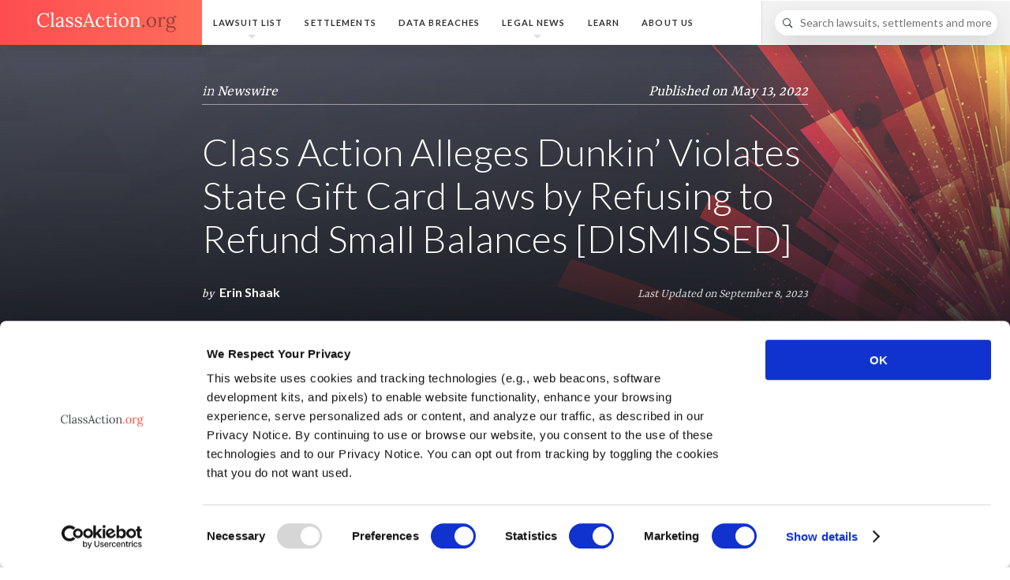

--- FILE ---
content_type: text/html;charset=UTF-8
request_url: https://www.classaction.org/news/class-action-alleges-dunkin-violates-state-gift-card-laws-by-refusing-to-refund-small-balances
body_size: 17052
content:
<!DOCTYPE html>
<html lang="en"> <head><script>(function(w,i,g){w[g]=w[g]||[];if(typeof w[g].push=='function')w[g].push(i)})
(window,'GTM-K8NM2GK','google_tags_first_party');</script><script>(function(w,d,s,l){w[l]=w[l]||[];(function(){w[l].push(arguments);})('set', 'developer_id.dYzg1YT', true);
		w[l].push({'gtm.start':new Date().getTime(),event:'gtm.js'});var f=d.getElementsByTagName(s)[0],
		j=d.createElement(s);j.async=true;j.src='/a4zh/';
		f.parentNode.insertBefore(j,f);
		})(window,document,'script','dataLayer');</script> <link rel="preconnect" href="//static.classaction.org"> <link rel="preconnect" href="//ob.sd562986.enforcer.classaction.org"> <link rel="preconnect" href="//phm.classaction.org"> <link rel="preconnect" href="//delta.classaction.org"> <link rel="preconnect" href="//deltagw.classaction.org"> <meta charset="utf-8"> <meta http-equiv="X-UA-Compatible" content="IE=edge"> <meta name="viewport" content="width=device-width, initial-scale=1"> <link rel="search" href="/themes/classaction/dist/spec/opensearch.xml" type="application/opensearchdescription+xml" title="ClassAction.org"> <link rel="apple-touch-icon" sizes="180x180" href="/themes/classaction/dist/spec/favicons/favicon-180x180.png"> <link rel="apple-touch-icon" sizes="152x152" href="/themes/classaction/dist/spec/favicons/favicon-152x152.png"> <link rel="apple-touch-icon" sizes="120x120" href="/themes/classaction/dist/spec/favicons/favicon-120x120.png"> <link rel="shortcut icon" sizes="196x196" href="/themes/classaction/dist/spec/favicons/favicon-196x196.png"> <link rel="manifest" href="/themes/classaction/dist/spec/favicons/manifest.json"> <link rel="shortcut icon" href="/themes/classaction/dist/spec/favicons/favicon.ico"> <link rel="icon" type="image/png" sizes="16x16" href="/themes/classaction/dist/spec/favicons/favicon-16x16.png"> <link rel="icon" type="image/png" sizes="128x128" href="/themes/classaction/dist/spec/favicons/favicon-128x128.png"> <link rel="icon" type="image/png" sizes="192x192" href="/themes/classaction/dist/spec/favicons/favicon-192x192.png"> <link rel="icon" type="image/png" sizes="228x228" href="/themes/classaction/dist/spec/favicons/favicon-228x228.png"> <link rel="icon" type="image/png" sizes="256x256" href="/themes/classaction/dist/spec/favicons/favicon-256x256.png"> <meta name="msapplication-config" content="/themes/classaction/dist/spec/favicons/browserconfig.xml"> <meta name="theme-color" content="#ff5e55"/> <link rel="preload" as="font" type="font/woff2" href="/themes/classaction/dist/spec/fonts/type/v2-lato-300.woff2" crossorigin> <link rel="preload" as="font" type="font/woff2" href="/themes/classaction/dist/spec/fonts/type/v2-lato-300i.woff2" crossorigin> <link rel="preload" as="font" type="font/woff2" href="/themes/classaction/dist/spec/fonts/type/v2-lato-400.woff2" crossorigin> <link rel="preload" as="font" type="font/woff2" href="/themes/classaction/dist/spec/fonts/type/v2-lato-700.woff2" crossorigin> <link rel="preload" as="font" type="font/woff2" href="/themes/classaction/dist/spec/fonts/type/v2-yrsa-300.woff2" crossorigin> <link rel="preload" as="font" type="font/woff2" href="/themes/classaction/dist/spec/fonts/type/v2-yrsa-400.woff2" crossorigin> <link rel="preload" as="font" type="font/woff2" href="/themes/classaction/dist/spec/fonts/type/v2-yrsa-500.woff2" crossorigin> <link rel="preload" as="font" type="font/woff2" href="/themes/classaction/dist/spec/fonts/ca-icons/ca-icons.woff2" crossorigin> <style> @font-face { font-family: 'Yrsa'; font-style: normal; font-weight: 300; font-display: swap; src: url('/themes/classaction/dist/spec/fonts/type/v2-yrsa-300.woff2') format('woff2'); unicode-range: U+0000-00FF, U+0131, U+0152-0153, U+02BB-02BC, U+02C6, U+02DA, U+02DC, U+0304, U+0308, U+0329, U+2000-206F, U+2074, U+20AC, U+2122, U+2191, U+2193, U+2212, U+2215, U+FEFF, U+FFFD;; } @font-face { font-family: 'Yrsa'; font-style: normal; font-weight: 400; font-display: swap; src: url('/themes/classaction/dist/spec/fonts/type/v2-yrsa-400.woff2') format('woff2'); unicode-range: U+0000-00FF, U+0131, U+0152-0153, U+02BB-02BC, U+02C6, U+02DA, U+02DC, U+0304, U+0308, U+0329, U+2000-206F, U+2074, U+20AC, U+2122, U+2191, U+2193, U+2212, U+2215, U+FEFF, U+FFFD; } @font-face { font-family: 'Yrsa'; font-style: normal; font-weight: 500; font-display: swap; src: url('/themes/classaction/dist/spec/fonts/type/v2-yrsa-500.woff2') format('woff2'); unicode-range: U+0000-00FF, U+0131, U+0152-0153, U+02BB-02BC, U+02C6, U+02DA, U+02DC, U+0304, U+0308, U+0329, U+2000-206F, U+2074, U+20AC, U+2122, U+2191, U+2193, U+2212, U+2215, U+FEFF, U+FFFD; } @font-face { font-family: 'Lato'; font-style: normal; font-weight: 300; font-display: swap; src: url('/themes/classaction/dist/spec/fonts/type/v2-lato-300.woff2') format('woff2'); unicode-range: U+0000-00FF, U+0131, U+0152-0153, U+02BB-02BC, U+02C6, U+02DA, U+02DC, U+0304, U+0308, U+0329, U+2000-206F, U+2074, U+20AC, U+2122, U+2191, U+2193, U+2212, U+2215, U+FEFF, U+FFFD; } @font-face { font-family: 'Lato'; font-style: italic; font-weight: 300; font-display: swap; src: url('/themes/classaction/dist/spec/fonts/type/v2-lato-300i.woff2') format('woff2'); unicode-range: U+0000-00FF, U+0131, U+0152-0153, U+02BB-02BC, U+02C6, U+02DA, U+02DC, U+0304, U+0308, U+0329, U+2000-206F, U+2074, U+20AC, U+2122, U+2191, U+2193, U+2212, U+2215, U+FEFF, U+FFFD; } @font-face { font-family: 'Lato'; font-style: normal; font-weight: 400; font-display: swap; src: url('/themes/classaction/dist/spec/fonts/type/v2-lato-400.woff2') format('woff2'); unicode-range: U+0000-00FF, U+0131, U+0152-0153, U+02BB-02BC, U+02C6, U+02DA, U+02DC, U+0304, U+0308, U+0329, U+2000-206F, U+2074, U+20AC, U+2122, U+2191, U+2193, U+2212, U+2215, U+FEFF, U+FFFD; } @font-face { font-family: 'Lato'; font-style: normal; font-weight: 700; font-display: swap; src: url('/themes/classaction/dist/spec/fonts/type/v2-lato-700.woff2') format('woff2'); unicode-range: U+0000-00FF, U+0131, U+0152-0153, U+02BB-02BC, U+02C6, U+02DA, U+02DC, U+0304, U+0308, U+0329, U+2000-206F, U+2074, U+20AC, U+2122, U+2191, U+2193, U+2212, U+2215, U+FEFF, U+FFFD; } @font-face { font-family: 'ca-icons'; font-weight: normal; font-style: normal; font-display: swap; src: url('https://static.classaction.org/fonts/ca-icons/ca-icons.woff2') format('woff2'), url('https://static.classaction.org/fonts/ca-icons/ca-icons.woff') format('woff'); } </style> <style>@media (max-width: 480px) {.dyn-hero-bg { background-image: none; }.s-no-bg{ background-image: none!important;}}</style> <link rel="stylesheet" href="/themes/classaction/dist/1.39.0/assets/css/main.css"> <title>Class Action Alleges Dunkin’ Violates State Gift Card Laws by Refusing to Refund Small Balances</title> <meta name="description" content="A proposed class action claims Dunkin’ Brands misrepresents the value of its gift cards by failing to disclose that the cards are completely nonrefundable."/> <link rel="canonical" href="https://www.classaction.org/news/class-action-alleges-dunkin-violates-state-gift-card-laws-by-refusing-to-refund-small-balances"/> <meta name="ROBOTS" content="INDEX, FOLLOW, max-snippet:-1, max-image-preview:large"/> <meta property="article:published_time" content="2022-05-13T15:59:00-04:00" /> <meta property="article:modified_time" content="2023-09-08T09:07:09-04:00" /> <meta name="twitter:card" content="summary"> <meta name="twitter:title" content="Class Action Alleges Dunkin’ Violates State Gift Card Laws by Refusing to Refund Small Balances"> <meta name="twitter:description" content="A proposed class action claims Dunkin’ Brands misrepresents the value of its gift cards by failing to disclose that the cards are completely nonrefundable."> <meta name="twitter:image:src" content="https://www.classaction.org/media/twitter-1200x675.png"> <meta name="twitter:image:height" content="675"> <meta name="twitter:image:width" content="1200"> <meta property="og:type" content="article"/> <meta property="og:url" content="https://www.classaction.org/news/class-action-alleges-dunkin-violates-state-gift-card-laws-by-refusing-to-refund-small-balances"/> <meta property="og:title" content="Class Action Alleges Dunkin’ Violates State Gift Card Laws by Refusing to Refund Small Balances"> <meta property="og:description" content="A proposed class action claims Dunkin’ Brands misrepresents the value of its gift cards by failing to disclose that the cards are completely nonrefundable."> <meta property="og:image" content="https://www.classaction.org/media/og-1200x630.png"> <meta name="og:image:height" content="630"> <meta name="og:image:width" content="1200"> <link rel="alternate" type="application/rss+xml" title="ClassAction.org Newswire" href="https://www.classaction.org/news/rss"/> <script type="application/ld+json">{ "@context": "http://schema.org", "@type": "Organization", "name": "ClassAction.org", "url": "https://www.classaction.org", "description": "ClassAction.org is a group of online professionals who are committed to exposing corporate wrongdoing and giving consumers the tools they need to fight back.", "alternateName": "ClassAction.org", "foundingDate": "2015-08-03", "logo": "https://www.classaction.org/media/classactionorg-logo-400x400.png", "sameAs": [ "https://twitter.com/classaction_org", "https://www.facebook.com/ClassActionLawsuit" ], "email": "staff@classaction.org", "address": { "@context": "http://schema.org", "@type": "PostalAddress", "streetAddress": "2 North Rd., Ste 2", "addressLocality": "Warren", "addressRegion": "NJ", "postalCode": "07059" } }</script><script type="application/ld+json">{ "@context": "http://schema.org", "@type": "WebSite", "name": "ClassAction.org", "url": "https://www.classaction.org", "description": "ClassAction.org provides in-depth lawsuit information, covers the latest class action news, and connects users with attorneys who can help them.", "image": "https://www.classaction.org/media/classactionorg-logo-400x400.png", "potentialAction": { "@type": "SearchAction", "target": "https://www.classaction.org/search?q={search_term_string}", "query-input": "required name=search_term_string" } }</script><script type="application/ld+json">{"dateModified":"2023-09-08T09:07:09-04:00","breadcrumb":{"itemListElement":[{"item":{"@id":"https://www.classaction.org/","name":"Home"},"position":1,"@type":"ListItem"},{"item":{"@id":"https://www.classaction.org/news","name":"News"},"position":2,"@type":"ListItem"},{"item":{"@id":"https://www.classaction.org/news/class-action-alleges-dunkin-violates-state-gift-card-laws-by-refusing-to-refund-small-balances","name":"Class Action Alleges Dunkin’ Violates State Gift Card Laws by Refusing to Refund Small Balances [DISMISSED]"},"position":3,"@type":"ListItem"}],"@context":"http://schema.org","@type":"BreadcrumbList"},"datePublished":"2022-05-13T15:59:00-04:00","@context":"http://schema.org","@type":"WebPage","primaryImageOfPage":{"height":630,"contentUrl":"https://www.classaction.org/media/og-1200x630.png","@context":"https://schema.org","@type":"ImageObject","url":"https://www.classaction.org/media/og-1200x630.png","width":1200},"url":"https://www.classaction.org/news/class-action-alleges-dunkin-violates-state-gift-card-laws-by-refusing-to-refund-small-balances","name":"Class Action Alleges Dunkin’ Violates State Gift Card Laws by Refusing to Refund Small Balances","author":{"@context":"http://schema.org","@type":"Person","url":"https://www.classaction.org/about-us/erin-gilmore","image":{"height":360,"contentUrl":"https://www.classaction.org/media/erin-2022.jpg","@context":"https://schema.org","@type":"ImageObject","url":"https://www.classaction.org/media/erin-2022.jpg","width":240},"jobTitle":"Writing","name":"Erin Shaak","familyName":"Shaak","givenName":"Erin","email":"erin@classaction.org"}}</script> <script> (function(){(function(e,c,t,i,n,a,o){e.DeltaObject=n,e[n]=e[n]||function(){(e[n].q=e[n].q||[]).push(arguments)},e[n].l=1*new Date,a=c.createElement(t),o=c.getElementsByTagName(t)[0],a.async=1,a.crossOrigin="anonymous",a.id="nilejs",a.src=i,o.parentNode.insertBefore(a,o)})(window,document,"script","https://delta.classaction.org/d/nile.js","delta");delta("classaction.org",l());function r(){var e="";document.referrer!=""?e=document.referrer:e=document.location.href;var c=btoa(e).replace(/\+/g,"-").replace(/\//g,"_").replace(/=+$/,""),t=document.createElement("img");t.src="https://deltagw.classaction.org/"+c+"/nile.gif",t.height=1,t.width=1,t.style.display="none",document.body.appendChild(t)}function l(){fetch(document.getElementById("nilejs").src,{method:"HEAD"}).then(function(e){(e.status<200||e.status>=400)&&r()}).catch(function(){r()})}})(); </script><script async src="https://ob.sd562986.enforcer.classaction.org/i/df5c2969f87ca9b60591aca00e281fb9.js" data-ch="fp4ppc" class="ct_clicktrue_90925" data-jsonp="onCheqResponse"></script> <style> .dyn-hero-bg{ background-image: url("/media/post-hero-bg.jpg") } </style> </head> <body class="w-100 sans-serif bg-white"> <noscript> <img src="https://deltagw.classaction.org/bm8tanM/nile.gif" alt="" height="1" width="1" style="display:none;"> </noscript><noscript> <iframe src="https://obs.sd562986.enforcer.classaction.org/ns/df5c2969f87ca9b60591aca00e281fb9.html?ch=fp4ppc" width="0" height="0" style="display:none"></iframe> </noscript> <header class="db shadow-3 relative js-site-header"> <nav class="dt dt--fixed-l w-100 bg-white-97 border-box"> <div class="dtc v-mid w-100 w-20-l h2 gradient-red-orange ph4"> <a href="https://www.classaction.org" class="db lh-copy cf" title="ClassAction.org"> <svg class="header-logo db fr-l" xmlns="http://www.w3.org/2000/svg" viewBox="0 0 197 29" role="img" aria-label="ClassAction.org"> <g fill="none" fill-rule="evenodd"> <path d="M194.137 7.156c-.23.035-.434.11-.612.22-.177.11-.332.25-.465.418-.133.17-.24.352-.326.552-.084.2-.148.4-.192.605.452.418.808.905 1.07 1.463.26.56.392 1.153.392 1.782 0 .77-.157 1.478-.472 2.12-.315.643-.738 1.197-1.27 1.663-.532.465-1.145.826-1.84 1.083-.697.258-1.426.387-2.188.387-.337 0-.636-.022-.898-.067-.26-.044-.57-.066-.924-.066-.337 0-.645.044-.924.133-.28.09-.514.21-.705.366-.19.155-.317.305-.38.452-.06.146-.092.272-.092.38 0 .105.02.216.055.33.062.214.206.387.432.52s.52.237.884.312c.364.075.796.13 1.297.166.5.036 1.066.067 1.695.093 1.046.045 1.984.144 2.813.3.828.155 1.53.39 2.107.704.576.315 1.017.723 1.323 1.223.306.5.46 1.12.46 1.855 0 .736-.2 1.385-.593 1.948-.395.563-.91 1.037-1.542 1.423-.634.384-1.348.677-2.14.876-.794.2-1.594.3-2.4.3-1.224 0-2.268-.107-3.132-.32-.864-.213-1.567-.494-2.108-.844-.54-.35-.935-.745-1.183-1.183-.248-.44-.372-.886-.372-1.338 0-.416.08-.797.24-1.143.16-.347.36-.657.604-.932.243-.275.513-.512.81-.71.297-.2.583-.362.858-.486-.585-.178-1.046-.433-1.383-.765-.337-.332-.505-.79-.505-1.376 0-.318.066-.63.2-.936.132-.306.318-.588.558-.845.24-.258.525-.475.857-.652.333-.178.698-.302 1.097-.373-.417-.195-.793-.432-1.13-.71-.337-.28-.625-.595-.864-.945-.24-.35-.424-.733-.552-1.15-.13-.417-.193-.864-.193-1.343 0-.815.166-1.555.5-2.22.33-.665.765-1.232 1.302-1.702.536-.47 1.148-.83 1.835-1.084.687-.25 1.385-.378 2.094-.378.61 0 1.214.087 1.808.26.594.172 1.143.427 1.65.764.132-.38.313-.736.544-1.064.23-.328.49-.61.778-.844.288-.235.6-.42.937-.552.338-.133.688-.2 1.05-.2.462 0 .82.12 1.072.36.252.24.38.572.38.997 0 .106-.024.226-.068.36-.044.132-.113.256-.206.37-.093.117-.215.214-.366.294-.15.08-.332.115-.545.106-.31-.01-.563-.104-.758-.286-.196-.18-.32-.405-.373-.67zM188.18 8.22c-.487 0-.92.097-1.303.292-.38.195-.702.465-.963.81-.262.347-.46.755-.6 1.224-.136.47-.205.975-.205 1.516 0 .656.07 1.252.212 1.788.142.537.35 1 .625 1.39.275.39.61.69 1.01.904.4.213.85.32 1.356.32.506 0 .947-.094 1.323-.28.377-.186.692-.446.944-.778.253-.332.444-.727.572-1.183.13-.457.193-.95.193-1.483 0-.594-.067-1.165-.2-1.715-.132-.55-.332-1.03-.598-1.443-.266-.412-.596-.742-.99-.99-.395-.248-.854-.372-1.377-.372zm.24 13.987c-.505-.018-.993-.04-1.463-.067-.47-.026-.917-.075-1.343-.146-.505.328-.893.727-1.163 1.197-.27.47-.405.97-.405 1.503 0 .452.11.858.326 1.217.218.36.53.667.932.924.403.257.89.454 1.462.592.572.137 1.208.206 1.908.206.78 0 1.478-.08 2.095-.24.616-.16 1.136-.372 1.562-.638.424-.266.748-.574.97-.924.22-.35.332-.72.332-1.11 0-.505-.13-.915-.392-1.23-.262-.315-.625-.563-1.09-.745-.466-.18-1.016-.31-1.65-.385-.633-.076-1.327-.126-2.08-.153zM178.302 8.75c-.346-.007-.696.057-1.05.194-.355.138-.703.34-1.044.605-.342.265-.663.584-.964.957-.302.372-.572.784-.81 1.236l.025 6.688c0 .364-.005.686-.014.965-.01.28-.04.574-.093.884l1.715-.08v1.116h-5.584v-.81c.416 0 .733-.083.95-.247.217-.165.375-.393.472-.686.098-.292.153-.642.167-1.05.013-.408.02-.855.02-1.343v-6.22c0-.285.004-.57.013-.86.01-.287.04-.586.093-.896l-1.93.08V8.165h.84c.39 0 .712-.02.97-.06.256-.04.47-.095.644-.166.173-.07.317-.148.432-.232.115-.084.226-.175.333-.273h.783c.027.284.05.636.073 1.057.022.42.042.964.06 1.63.204-.338.465-.677.784-1.018.32-.34.678-.647 1.077-.918.4-.27.83-.492 1.29-.664.46-.173.935-.26 1.423-.26.248 0 .49.034.724.1.235.067.44.17.612.312.173.142.312.32.42.532.105.213.158.47.158.77 0 .126-.024.263-.073.414-.048.15-.127.292-.238.425-.11.133-.25.244-.42.333-.167.088-.376.132-.624.132-.204 0-.388-.044-.552-.132-.164-.09-.3-.202-.412-.34-.11-.137-.19-.296-.24-.478-.048-.182-.06-.375-.032-.58zM161.31 7.262c.957 0 1.852.175 2.685.526.833.35 1.558.833 2.174 1.45.615.615 1.103 1.346 1.462 2.193.36.847.538 1.762.538 2.746 0 1.055-.175 2.043-.525 2.965-.35.923-.833 1.725-1.45 2.408-.615.682-1.342 1.22-2.18 1.615-.837.395-1.74.592-2.706.592-.958 0-1.85-.17-2.68-.512-.828-.34-1.55-.818-2.167-1.43-.616-.61-1.1-1.34-1.456-2.187-.354-.846-.532-1.775-.532-2.785 0-1.072.175-2.07.526-2.997.35-.927.832-1.73 1.443-2.407.612-.678 1.334-1.21 2.167-1.595.834-.385 1.733-.578 2.7-.578zm0 1.037c-.72 0-1.332.16-1.842.478-.51.32-.93.745-1.256 1.276-.328.532-.57 1.144-.725 1.835-.155.69-.233 1.41-.233 2.153 0 .842.087 1.662.26 2.46.172.798.436 1.505.79 2.12.355.617.8 1.11 1.337 1.483.537.372 1.164.56 1.882.56s1.323-.163 1.815-.487c.492-.324.89-.752 1.197-1.284.306-.532.525-1.14.658-1.82.133-.684.2-1.384.2-2.102 0-.816-.076-1.622-.227-2.42-.15-.798-.39-1.51-.718-2.14-.328-.63-.75-1.14-1.27-1.53-.518-.39-1.14-.585-1.868-.585zm-9.733 11.714c0 .24-.044.465-.133.678-.09.214-.206.4-.352.56-.147.16-.315.283-.506.372-.19.09-.392.133-.605.133-.21 0-.413-.044-.604-.133-.19-.09-.36-.213-.505-.372-.145-.16-.26-.346-.345-.56-.084-.212-.126-.438-.126-.677 0-.248.043-.48.132-.698.09-.217.206-.405.352-.565.147-.16.317-.286.512-.38.195-.092.4-.14.612-.14.222 0 .428.048.618.14.19.094.357.22.5.38.14.16.25.348.33.565.08.217.12.45.12.698z" fill="#94403C"/> <path d="M132.963 10.972c0-.284.004-.572.013-.864.01-.293.04-.594.093-.904l-1.93.106V8.166c.595 0 1.078-.02 1.45-.06.373-.04.672-.095.898-.166.226-.07.4-.148.525-.232.124-.084.24-.175.346-.273h.783l.06.698c.022.262.042.58.06.95.292-.256.614-.496.964-.717.35-.222.716-.415 1.097-.578.38-.164.773-.293 1.176-.386.404-.093.8-.14 1.19-.14 1.578 0 2.73.494 3.457 1.483.727.988 1.09 2.524 1.09 4.607v5.08c0 .362-.004.684-.013.963-.01.28-.04.574-.093.884l1.716-.08v1.116h-5.557v-.81c.415 0 .732-.083.95-.247.216-.165.374-.393.47-.686.1-.292.154-.642.168-1.05.013-.408.02-.855.02-1.343V13.38c-.018-1.568-.275-2.75-.772-3.543-.496-.793-1.285-1.19-2.366-1.19-.328 0-.656.05-.984.146-.328.1-.643.225-.944.38-.302.155-.585.34-.85.552-.267.213-.498.443-.693.69.008.16.013.332.013.513v.552l-.027 6.954c0 .364-.004.686-.013.965-.01.28-.04.574-.093.884l1.715-.08v1.116h-5.558v-.81c.417 0 .734-.083.95-.247.218-.165.373-.393.466-.686.093-.292.146-.642.16-1.05.013-.408.024-.855.033-1.343l.027-6.208zm-10.81-3.71c.957 0 1.853.175 2.686.526.832.35 1.557.833 2.173 1.45.616.615 1.103 1.346 1.462 2.193.36.847.54 1.762.54 2.746 0 1.055-.176 2.043-.526 2.965-.352.923-.835 1.725-1.45 2.408-.617.682-1.344 1.22-2.18 1.615-.84.395-1.74.592-2.707.592-.957 0-1.85-.17-2.68-.512-.828-.34-1.55-.818-2.166-1.43-.616-.61-1.102-1.34-1.456-2.187-.354-.846-.53-1.775-.53-2.785 0-1.072.174-2.07.524-2.997.35-.927.83-1.73 1.443-2.407.61-.678 1.334-1.21 2.167-1.595.833-.385 1.733-.578 2.7-.578zm0 1.037c-.718 0-1.332.16-1.84.478-.51.32-.93.745-1.258 1.276-.328.532-.57 1.144-.725 1.835-.155.69-.232 1.41-.232 2.153 0 .842.086 1.662.26 2.46.172.798.436 1.505.79 2.12.355.617.8 1.11 1.336 1.483.537.372 1.164.56 1.882.56s1.323-.163 1.815-.487c.493-.324.89-.752 1.197-1.284.306-.532.525-1.14.658-1.82.133-.684.2-1.384.2-2.102 0-.816-.075-1.622-.226-2.42-.152-.798-.39-1.51-.72-2.14-.327-.63-.75-1.14-1.27-1.53-.517-.39-1.14-.585-1.867-.585zm-10.198-5.172c0 .222-.042.43-.126.625-.085.195-.194.366-.327.512-.133.146-.288.26-.465.34-.178.08-.364.12-.56.12-.194 0-.38-.04-.557-.12-.176-.08-.334-.194-.47-.34-.14-.146-.245-.317-.32-.512-.076-.195-.113-.403-.113-.625 0-.23.04-.445.12-.645.08-.2.188-.374.325-.525.138-.15.295-.268.472-.352.177-.084.368-.126.572-.126.204 0 .392.04.565.125.174.084.327.202.46.352.133.15.237.326.312.525.075.2.113.415.113.645zm-2.593 7.845c0-.284.007-.56.02-.824.014-.266.042-.58.087-.944l-1.93.106V8.166c.595 0 1.087-.02 1.477-.06.39-.04.71-.095.957-.166.248-.07.44-.148.578-.232.138-.084.26-.175.366-.273h.784V18.43c0 .364-.004.686-.013.965-.01.28-.04.574-.094.884l1.715-.08v1.116h-5.556v-.81c.416 0 .733-.083.95-.247.217-.165.375-.393.472-.686.098-.292.153-.642.166-1.05.014-.408.02-.855.02-1.343v-6.208zM96.585 7.7c.48-.008.913-.14 1.303-.39.39-.254.734-.568 1.03-.945.297-.377.548-.787.752-1.23.204-.443.363-.86.478-1.25h.93c0 .727 0 1.405-.006 2.034-.004.63-.006 1.223-.006 1.78h4.587v1.065l-4.587.053c-.01 1.18-.014 2.185-.014 3.018 0 .833-.002 1.53-.006 2.088-.005.558-.007 1-.007 1.323 0 .323-.003.57-.007.737-.005.17-.007.277-.007.326v.087c0 .62.033 1.167.1 1.642.066.473.18.872.34 1.195.158.324.37.568.63.732.262.164.592.246.99.246.47 0 .936-.142 1.397-.426.46-.284.868-.687 1.223-1.21l.73.598c-.398.603-.794 1.075-1.19 1.416-.393.343-.768.6-1.122.773-.355.172-.685.28-.99.325-.307.045-.575.067-.805.067-.276 0-.557-.022-.845-.067-.29-.044-.572-.13-.85-.26-.28-.127-.542-.31-.786-.544-.245-.235-.46-.54-.646-.91-.186-.373-.332-.825-.438-1.357-.107-.532-.156-1.16-.147-1.888l.052-7.872-2.087.013V7.7zm-3.789 2.035c-.124-.32-.306-.574-.545-.764-.24-.19-.498-.338-.777-.445-.28-.106-.56-.175-.838-.206-.28-.032-.512-.047-.698-.047-.62 0-1.2.126-1.735.38-.536.25-1 .62-1.39 1.11-.39.486-.697 1.094-.924 1.82-.226.727-.34 1.56-.34 2.5 0 .904.114 1.74.34 2.506.227.766.543 1.426.95 1.98.41.554.9.987 1.477 1.297.576.31 1.214.465 1.915.465.425 0 .846-.06 1.263-.18.416-.12.81-.285 1.183-.498.372-.213.716-.46 1.03-.744.315-.284.583-.59.805-.918l.706.545c-.364.568-.778 1.053-1.244 1.456-.465.403-.952.736-1.462.997-.51.262-1.024.455-1.542.58-.52.123-1.01.185-1.47.185-.922 0-1.79-.157-2.606-.472-.815-.315-1.53-.77-2.14-1.37-.612-.598-1.095-1.33-1.45-2.2-.354-.87-.53-1.857-.53-2.965 0-.63.076-1.25.23-1.862.156-.61.38-1.194.673-1.748.292-.554.647-1.068 1.063-1.542.417-.474.89-.884 1.416-1.23.528-.346 1.104-.616 1.73-.81.624-.196 1.286-.294 1.987-.294.754 0 1.44.093 2.06.28.622.186 1.154.434 1.597.744.443.31.784.667 1.024 1.07.24.404.36.827.36 1.27 0 .39-.11.725-.326 1.004-.217.28-.53.423-.937.432-.24.01-.44-.03-.6-.113-.158-.085-.287-.19-.384-.313-.098-.124-.17-.26-.213-.406-.044-.145-.066-.276-.066-.39 0-.178.028-.365.086-.56.058-.195.166-.376.326-.545zM68.092 18.35c-.07.214-.133.404-.186.573-.053.168-.107.323-.16.465-.053.142-.106.28-.16.412-.052.133-.11.275-.172.426l2.127-.107v1.196h-5.09v-.904c.407 0 .74-.082.996-.246.257-.164.474-.397.652-.698.177-.3.34-.66.485-1.077.146-.416.312-.877.498-1.382L72.693 1.73h.652l6.076 15.504c.08.186.162.41.246.672.084.26.164.53.24.804.075.275.132.545.172.81.04.267.056.502.047.706l1.86-.107v1.196H75.75v-.904c.506-.01.878-.102 1.117-.28.24-.177.39-.394.452-.65.06-.258.06-.533 0-.825-.063-.293-.143-.567-.24-.824l-.957-2.553-7.087.16c-.195.558-.368 1.07-.52 1.535-.15.465-.29.924-.424 1.376zm3.297-9.56c-.417 1.17-.783 2.202-1.098 3.093l-.844 2.386h6.302l-1.94-5.213-1.224-3.35h-.053L71.39 8.79zm-13.083 11.9c.346 0 .694-.04 1.044-.125.35-.084.67-.215.957-.392.288-.178.523-.4.705-.672.182-.27.272-.59.272-.963 0-.434-.113-.804-.34-1.11-.225-.306-.522-.576-.89-.81-.367-.236-.788-.446-1.263-.633l-1.448-.57c-.492-.196-.973-.41-1.442-.646-.47-.235-.89-.512-1.257-.83-.368-.32-.665-.7-.89-1.145-.227-.443-.34-.97-.34-1.582 0-.38.07-.8.213-1.255.142-.457.39-.884.745-1.283.355-.4.832-.734 1.43-1.004s1.354-.406 2.267-.406c.248 0 .512.018.79.054.28.035.566.1.86.192.29.093.584.215.876.366.293.15.58.337.864.558l-.066-1.037h1.144v4.774h-.85c-.036-.47-.127-.937-.273-1.398-.146-.46-.358-.875-.637-1.243-.28-.37-.632-.668-1.057-.898-.426-.23-.93-.346-1.516-.346-.426 0-.802.056-1.13.166-.328.11-.605.262-.83.452-.227.19-.398.41-.513.66-.115.247-.173.508-.173.783 0 .443.113.824.34 1.143.225.32.524.603.896.85.373.25.798.473 1.277.673l1.462.61c.496.21.983.43 1.462.666.48.234.904.51 1.276.83.373.32.672.692.898 1.117.226.426.34.93.34 1.516 0 .682-.14 1.276-.413 1.78-.275.507-.636.923-1.084 1.25-.45.33-.954.573-1.517.733-.563.16-1.132.24-1.708.24-.922 0-1.733-.123-2.433-.367-.7-.245-1.277-.522-1.73-.832l.094.944h-1.143l-.16-4.68h.838c.036.567.167 1.088.393 1.562.226.475.523.882.89 1.224.37.34.79.607 1.264.797.474.19.977.286 1.51.286zm-12.604 0c.345 0 .693-.04 1.043-.125.35-.084.67-.215.958-.392.288-.178.523-.4.704-.672.182-.27.273-.59.273-.963 0-.434-.113-.804-.34-1.11-.225-.306-.522-.576-.89-.81-.368-.236-.79-.446-1.263-.633l-1.45-.57c-.49-.196-.972-.41-1.442-.646-.47-.235-.89-.512-1.256-.83-.37-.32-.666-.7-.892-1.145-.226-.443-.34-.97-.34-1.582 0-.38.072-.8.213-1.255.143-.457.39-.884.746-1.283.355-.4.83-.734 1.43-1.004.598-.27 1.353-.406 2.266-.406.25 0 .512.018.79.054.28.035.566.1.86.192.292.093.584.215.877.366.29.15.58.337.863.558l-.067-1.037h1.144v4.774h-.85c-.037-.47-.128-.937-.274-1.398-.146-.46-.36-.875-.638-1.243-.28-.37-.632-.668-1.057-.898-.424-.23-.93-.346-1.515-.346-.425 0-.802.056-1.13.166-.328.11-.605.262-.83.452-.227.19-.398.41-.513.66-.115.247-.173.508-.173.783 0 .443.112.824.338 1.143.226.32.526.603.898.85.372.25.798.473 1.276.673l1.463.61c.496.21.984.43 1.462.666.48.234.905.51 1.277.83.372.32.67.692.897 1.117.227.426.34.93.34 1.516 0 .682-.137 1.276-.412 1.78-.275.507-.636.923-1.083 1.25-.448.33-.953.573-1.516.733-.564.16-1.134.24-1.71.24-.922 0-1.733-.123-2.433-.367-.7-.245-1.276-.522-1.728-.832l.092.944h-1.144l-.16-4.68h.838c.036.567.167 1.088.393 1.562.225.475.522.882.89 1.224.367.34.788.607 1.263.797.474.19.977.286 1.51.286zM27.1 10.533c0-.452.134-.877.4-1.276.265-.4.638-.747 1.116-1.044.48-.297 1.05-.53 1.71-.698.66-.168 1.38-.253 2.16-.253 1.524 0 2.648.404 3.37 1.21.722.807 1.08 2.088 1.07 3.843L36.9 18.43c0 .285-.007.57-.02.858-.013.29-.042.62-.087.99l1.928-.105v1.143h-3.894c-.054-.31-.093-.58-.12-.81-.027-.23-.05-.475-.067-.732-.612.61-1.28 1.094-2.002 1.45-.722.354-1.487.53-2.293.53-.683 0-1.28-.08-1.788-.245-.51-.165-.933-.393-1.27-.686-.337-.292-.59-.636-.758-1.03-.17-.395-.254-.818-.254-1.27 0-.558.122-1.068.366-1.53.244-.46.572-.87.984-1.23.412-.358.893-.668 1.442-.93.55-.26 1.133-.476 1.75-.645.615-.17 1.244-.29 1.887-.366.643-.075 1.27-.11 1.88-.1V12.02c0-.47-.025-.926-.08-1.37-.052-.442-.17-.846-.35-1.21-.183-.363-.466-.65-.852-.863-.385-.214-.83-.32-1.336-.32-.293 0-.572.024-.838.073-.267.048-.528.13-.785.246-.257.114-.49.265-.698.45-.208.187-.38.408-.512.665.133.15.224.317.273.5.048.18.073.356.073.524 0 .106-.022.227-.066.365-.044.137-.113.266-.206.385-.093.12-.213.218-.36.293-.145.075-.342.113-.59.113-.355 0-.637-.13-.845-.392-.208-.262-.312-.58-.312-.95zm7.473 4.122c-.417.018-.85.055-1.296.113-.448.057-.887.146-1.317.266-.43.12-.835.272-1.216.458-.38.187-.714.408-.997.665-.284.257-.506.554-.665.89-.16.338-.23.72-.213 1.145.008.336.072.63.192.884.12.252.275.46.465.625.19.165.41.29.658.373.25.084.514.126.798.126.363 0 .705-.036 1.024-.107.32-.07.623-.175.91-.313.29-.137.568-.303.838-.498s.543-.42.818-.678v-3.95zM20.466 4.297c0-.283.002-.558.007-.824.004-.266.028-.58.073-.944l-1.928.105V1.492c.594 0 1.088-.02 1.482-.06.395-.04.716-.095.964-.166.25-.07.444-.15.585-.233.14-.084.265-.175.372-.272h.784l.027 17.67c0 .364-.01.686-.027.965-.018.28-.053.574-.106.884l1.715-.08v1.116h-5.558v-.81c.417 0 .734-.083.95-.247.218-.165.375-.393.473-.686.097-.292.153-.642.166-1.05.013-.408.02-.855.02-1.343V4.298zM9.79 2.928c-.967 0-1.873.206-2.72.618-.846.412-1.584.997-2.213 1.755-.63.76-1.126 1.68-1.49 2.76-.363 1.08-.545 2.287-.545 3.617 0 .86.087 1.668.26 2.426.172.758.418 1.458.738 2.1.32.643.7 1.22 1.143 1.73.443.51.935.94 1.476 1.296.54.353 1.12.626 1.74.816.62.19 1.268.286 1.942.286.594 0 1.185-.066 1.775-.2.59-.132 1.157-.332 1.702-.598.544-.265 1.056-.593 1.534-.983.48-.39.904-.837 1.277-1.342l.705.57c-.585.808-1.212 1.468-1.88 1.982-.67.515-1.344.92-2.022 1.217-.678.297-1.343.5-1.994.612-.653.11-1.258.165-1.816.165-1.365 0-2.615-.25-3.75-.75-1.134-.502-2.11-1.187-2.925-2.056-.816-.87-1.45-1.89-1.902-3.065C.376 14.71.15 13.445.15 12.09c0-.852.086-1.7.26-2.54.172-.843.433-1.643.784-2.4.35-.76.786-1.463 1.31-2.115.522-.65 1.134-1.216 1.834-1.695.7-.48 1.49-.853 2.367-1.123s1.843-.406 2.898-.406c1.028 0 1.99.138 2.885.413.896.275 1.764.692 2.606 1.25l-.132-1.463h1.475v6.316h-.984c-.097-.85-.3-1.61-.604-2.28-.307-.67-.702-1.235-1.185-1.695-.483-.46-1.052-.813-1.708-1.057-.656-.243-1.38-.365-2.168-.365z" fill="#FFF"/> </g> </svg> </a> </div> <div class="dtc"> <div class="flex flex-column items-center"> <div class="flex items-center w-100"> <div class="menu-container dn db-l dtc-l v-mid w-100 w-70-l tl lato"> <div class="menu"> <ul> <li> <a href="/list-of-lawsuits" class="link f8 fw7 tracked pv3 dark-gray ttu dd" title="Lawsuit&#x20;List">Lawsuit List</a> <div class="menu-dropdown-icon"> </div> <div class="sub-menu dn shadow-1 br3 br--bottom"> <p class="mt0 pa3 black-60 bb b--black-05">Most Popular</p> <ul class="list list--circle light-red ph0"> <li class="ml0 ml4-l ph3 ph0-l"> <a href="/depo-provera-meningioma-tumor-lawsuit" title="Depo-Provera&#x20;Brain&#x20;Tumor&#x20;Lawsuits" class="db lh-title pv1 link darker-blue hover-red">Depo-Provera Brain Tumor Lawsuits</a>
</li><li class="ml0 ml4-l ph3 ph0-l"> <a href="/nitrous-oxide-side-effects-addiction-lawsuits" title="Nitrous&#x20;Oxide&#x20;Lawsuits" class="db lh-title pv1 link darker-blue hover-red">Nitrous Oxide Lawsuits</a>
</li><li class="ml0 ml4-l ph3 ph0-l"> <a href="/asbestos-lung-cancer-lawsuits" title="Asbestos&#x20;Lung&#x20;Cancer&#x20;Lawsuits" class="db lh-title pv1 link darker-blue hover-red">Asbestos Lung Cancer Lawsuits</a>
</li><li class="ml0 ml4-l ph3 ph0-l"> <a href="/video-game-addiction-lawsuit" title="Video&#x20;Game&#x20;Addiction&#x20;Lawsuits" class="db lh-title pv1 link darker-blue hover-red">Video Game Addiction Lawsuits</a>
</li><li class="ml0 ml4-l ph3 ph0-l"> <a href="/roblox-sex-abuse-lawsuits" title="Roblox&#x20;Sex&#x20;Abuse&#x20;Lawsuits" class="db lh-title pv1 link darker-blue hover-red">Roblox Sex Abuse Lawsuits</a>
</li><li class="ml0 ml4-l ph3 ph0-l"> <a href="/dupixent-lymphoma-lawsuits" title="Dupixent&#x20;Lawsuits" class="db lh-title pv1 link darker-blue hover-red">Dupixent Lawsuits</a>
</li><li class="ml0 ml4-l ph3 ph0-l"> <a href="/hair-straightener-relaxer-cancer-lawsuits" title="Hair&#x20;Relaxer&#x20;Cancer&#x20;Lawsuit" class="db lh-title pv1 link darker-blue hover-red">Hair Relaxer Cancer Lawsuit</a>
</li><li class="ml0 ml4-l ph3 ph0-l"> <a href="/portacath-chemo-port-complication-lawsuits" title="Port-a-Cath&#x20;Lawsuits" class="db lh-title pv1 link darker-blue hover-red">Port-a-Cath Lawsuits</a>
</li><li class="mt3 list">
<div class="dt ph2 ph4-l pv3 bg-black-05 w-100"><a href="/list-of-lawsuits" title="View&#x20;All&#x20;Lawsuits" class="dtc link ttu tracked dark-blue hover-green f7 fw7">View All Lawsuits</a> <span class="dtc tr black-20">&rarr;</span></div>
</li> </ul> </div>
</li><li> <a href="/settlements" class="link f8 fw7 tracked pv3 dark-gray ttu dib" title="Settlements">Settlements</a> </li><li> <a href="/data-breach-lawsuits" class="link f8 fw7 tracked pv3 dark-gray ttu dib" title="Data&#x20;Breaches">Data Breaches</a> </li><li> <a href="/news" class="link f8 fw7 tracked pv3 dark-gray ttu dd" title="Legal&#x20;News">Legal News</a> <div class="menu-dropdown-icon"> </div> <div class="sub-menu simple-sub-menu dn shadow-1 br3 br--bottom"> <ul class="list list--circle light-red pv2 ph0"> <li class="ml0 ml4-l ph3 ph0-l"> <a href="/news" title="Newswire" class="db lh-title pv1 link darker-blue hover-red">Newswire</a>
</li><li class="ml0 ml4-l ph3 ph0-l"> <a href="/blog" title="Blog" class="db lh-title pv1 link darker-blue hover-red">Blog</a>
</li> </ul> </div>
</li><li> <a href="/learn" class="link f8 fw7 tracked pv3 dark-gray ttu dib" title="Learn">Learn</a> </li><li> <a href="/about-us" class="link f8 fw7 tracked pv3 dark-gray ttu dib" title="About&#x20;Us">About Us</a> </li><li class="dn-l"> <div class="ph3 pb4 mt3"> <form id="mobile-nav-search" class="relative" name="search" method="get" action="/search" autocomplete="off"> <input type="text" name="q" class="input-5 f6 w-100 pv2 pr2 pl4 ba bg-white shadow-1 br-pill" value="" placeholder="Search lawsuits, settlements & more..."> <i class="ca-icon-search absolute nav-search-icon-pos"></i> <button type="submit" class="f7 fw7 ttu btn-search btn-blue-1 btn-blue-1-sm absolute right-0 btngrow">Search</button> </form>
</div> </li> </ul> </div> </div> <!-- header nav --> <div class="db ml-auto"> <div id="js-search-wrap" class="dn dib-l w-search-header bg-black-05 bl b--black-10 v-mid ph2 ph3-l"> <form id="nav-search" class="relative" name="search" method="get" action="/search" autocomplete="off"> <input type="text" name="q" id="js-instant-search" aria-label="Search" class="input-5 f6 w-100 pv2 pr2 pl4 ba bg-white b--black-20 br-pill shadow-1" value="" placeholder="Search lawsuits, settlements and more..."> <i class="ca-icon-search absolute nav-search-icon-pos"></i> <span class="js-nav-search-control"> <button type="submit" class="f7 fw7 ttu btn-search btn-blue-1 btn-blue-1-sm absolute right-0">Search</button> </span> </form> </div> <button class="dib dn-l js-menu-toggle hamburger hamburger--elastic v-mid pv3 ph2 dim dark-gray dib f4 bg-black-05" type="button" aria-label="Menu" aria-controls="js-menu-holder"> <span class="hamburger-box"> <span class="hamburger-inner"></span> </span> </button> </div><!-- phone/search/nav-toggle --> </div> </div><!-- /nav bars wrap --> </div> <!-- v-mid wrapper --> </nav> <div id="js-menu-holder" class="no-print dn-l gradient-subtle-gray overflow-y-scroll"></div> </header> <main> <article class="overflow-x-hidden"> <div class="dyn-hero-bg s-no-bg bg-dark-gray bg-top cover gradient-dark"> <div class="h-100 gradient-black-fadeup "> <header class="mw8 center pv4"> <div class="pv3 ph3 ph4-ns ph6-l white"> <div class="cf bb b--white-50 pb1 serif i f4"> <span class="db fl-ns"><em class="fw3">in</em> <a href="/news" class="link white hover-light-yellow">Newswire</a></span> <span class="db fr-ns">Published on May 13, 2022</span> </div> <h1 class="measure-narrow-ns f2 f1-ns fw1 mv4 ">Class Action Alleges Dunkin’ Violates State Gift Card Laws by Refusing to Refund Small Balances&nbsp;[DISMISSED]</h1> <div class="cf"> <p class="fl ma0 pa0"><span class="serif i pr1">by</span> <a href="/about-us/erin-gilmore" class="link white hover-light-yellow fw6">Erin Shaak</a></p> <p class="fr ma0 pa0 white-80"><span class="serif i">Last Updated on September 8, 2023</span></p> </div> </div> </header> <div class="no-print w-100 bg-black-20"> <div class="cf mw8 center pa2 ph3 ph4-ns ph6-l"> <button class="js-share button-reset fl f7 fw6 tracked-small link ph2 pv2 dib light-blue hover-light-yellow ttu bg-transparent sans-serif" ><i class="ca-icon-share v-mid"></i> Share</button> <a class="fr f6 fw7 i link ph3 pv2 dib light-green hover-washed-green" href="#comments">View Comments</a> </div> </div> </div> </div> <section class="bg-light-silver pv3 ph3 relative"> <div class="mw7 pv2 center"> <div class="bg-white shadow-2 mb2 br4 overflow-hidden"> <div class="pt2 pb3 pl4 pr2"> <div class="dt w-100 pt3"> <div class="dtc w-75"> <h3 class="mt0 mb2">Crooks v. Dunkin’ Brands Group Inc. et al.</h3> <p class="mv0 ttu f7 tracked black-60"> <span class="dib">Filed: May 12, 2022</span> <span class="dib ph3 relative light-purple">◆</span><a href="#embedded-document" class="dib link dark-blue hover-green">§ 1:22-cv-10738</a> </p> </div> <div class="dtc w-25 tr"><a href="#embedded-document" class="dib br-pill ba b--near-white-blueish bg-near-whitest-blueish no-underline ph3 pv1 f6 midnight hover-green"><span class="mr2 f5 neon-green">•</span> Read Complaint</a></div> </div> <p class="measure-wide lh-copy mb0"> A proposed class action claims Dunkin’ Brands misrepresents the value of its gift cards by failing to disclose that the cards are completely nonrefundable. </p> </div> <div class="gradient-white-blueish pv1 overflow-hidden"> <div class="db"> <div class="dt dt--fixed w-100"> <div class="dt w-100 pv3 tc"> <div class="dtc w-third tl ph3"><span class="db f8 ttu lh-copy tracked">Defendant(s)</span> <p class="f6 mt2 mb0"> <a href="/news/category/dunkin-brands-group-inc" rel="nofollow" target="_blank" class="dib link midnight bg-white ba b--black-10 dim br2 pv1 ph2 bullet mr2 mb1 lh-title">Dunkin’ Brands Group Inc.</a> <a href="/news/category/svc-service-ii-llc" rel="nofollow" target="_blank" class="dib link midnight bg-white ba b--black-10 dim br2 pv1 ph2 bullet mr2 mb1 lh-title">SVC Service II, LLC</a> </p> </div> <div class="dtc w-third tl ph3"><span class="db f8 mb1 ttu lh-copy tracked">Law(s)</span> <p class="f6 mt2 mb0"> <a href="/news/category/new-jersey-truth-in-consumer-contract-warranty-and-notice-act" rel="nofollow" target="_blank" class="dib link midnight bg-white ba b--black-10 dim br2 pv1 ph2 bullet mr2 mb1 lh-title">New Jersey Truth-in-Consumer Contract, Warranty and Notice Act</a> </p> </div> <div class="dtc w-third tr ph3"><span class="db f8 mb1 ttu lh-copy tracked">State(s)</span> <p class="f6 mt2 mb0"> <span class="dib bg-white ba b--black-10 br2 pv1 ph2 ml2 mb1 lh-title">Massachusetts</span> </p> </div> </div> </div> </div> <div class="ph3 pt3 pb2 bt b--light-gray"> <span class="db f8 mb1 ttu lh-copy tracked">Categories</span> <p class="f6 mt2 mb0"> <a href="/news/category/false-advertising" target="_blank" class="dib link midnight bg-white ba b--black-10 dim br2 pv1 ph2 bullet mr2 mb1 lh-title">False Advertising</a> <a href="/news/category/fraud" target="_blank" class="dib link midnight bg-white ba b--black-10 dim br2 pv1 ph2 bullet mr2 mb1 lh-title">Fraud</a> </p> </div> </div> </div> </div> </section> <section class="mw9 center pv4 ph3 ph5-ns ph6-xl"> <div class="grid-2-col"> <div class="grid-aside-1 ph3"><div class="pv3"> <h2 class="f5 lh-title mb0">September 8, 2023 – Parties Request Dismissal of Dunkin’ Gift Card Refund Class Action</h2> <div class="f6 black-70 measure link-underline lh-copy mv0"><p>The parties handling the proposed class action lawsuit detailed on this page jointly filed a <a href="https://www.classaction.org/media/crooks-et-al-v-dunkin-brands-group-inc-et-al-stipulation-of-dismissal.pdf">request</a> for the suit’s <a href="https://www.classaction.org/blog/why-do-class-action-lawsuits-get-dismissed">dismissal</a> on June 23, 2023.</p> <p>Last August, the defendants moved to dismiss an <a href="https://www.classaction.org/media/crooks-et-al-v-dunkin-brands-group-inc-et-al-amended-complaint.pdf">amended complaint</a> filed in July 2022, arguing in a 28-page <a href="https://www.classaction.org/media/crooks-et-al-v-dunkin-brands-group-inc-et-al-memo.pdf">memo</a> that the plaintiffs had failed to state a claim. The motion was <a href="https://www.classaction.org/media/crooks-et-al-v-dunkin-brands-group-inc-et-al-dismissal-order.pdf">partially granted</a> in December 2022 by United States District Judge Patti B. Saris, who threw out the claim brought under the New Jersey Truth-in-Consumer Contract, Warranty, and Notice Act but upheld the other counts in the amended complaint.<br></p> <p>Court records show that following a hearing on November 8, 2022, the parties filed a <a href="https://www.classaction.org/media/crooks-et-al-v-dunkin-brands-group-inc-et-al-joint-statement.pdf">joint statement</a> affirming that, along with setting budgets and establishing case deadlines, they had discussed the possibility of resolving the litigation “through the use of alternative dispute resolution programs.”<br></p> <p>The parties jointly requested dismissal of the suit seven months later, in June 2023.<br></p> <p><b><i>Want to stay in the loop on class actions that matter to you? Sign up for ClassAction.org’s free weekly newsletter </i></b><a href="https://www.classaction.org/newsletter-sign-up"><b><i>here</i></b></a><b><i>.</i></b><br></p></div> </div> <div class="page-break-1 black-40 f8 mv1"></div></div> <div class="grid-main-body"> <div class="body-copy link-underline measure"> <p class="mv1"> <button class="js-popover f6 bg-white ba br3 b--black-05 ph2 pt1 black-70 hover-bg-black-10 btn-active-bg-white"><i class="v-mid dib ca-icon-info f4 mr1"></i> New to ClassAction.org? Read our Newswire Disclaimer</button> </p><script id="pop-info" type="text/template" class="dn"> <div class="measure ph3 pv3 mv1 tl sans-serif"> <p class="b mt0">Before you read, please keep in mind:</p> <ul class="mb0"> <li class="pb3">The information on this page summarizes the allegations put forth in the legal complaint down at the bottom. Nothing has been proven in court.</li> <li class="pb3">Anyone can file a lawsuit, with or without the representation of an attorney, for any reason.</li> <li class="pb3">Class action lawsuits are a matter of public record.</li> <li>Our objective on this website is to share the information in these legal documents in an easily digestible way.</li> </ul> </div> </script><p>A proposed class action claims Dunkin’ Brands misrepresents the value of its gift cards by failing to disclose that gift card holders will be unable to redeem any remaining funds on their cards when the balance falls below a certain amount.</p> <p>According to the 11-page case, Dunkin’ and subsidiary SVC Service II, LLC offer reloadable gift cards intended for use at their coffee and snack shops and represent that the cards’ value “may not be redeemed for cash, check or credit unless required by law.” </p> <p>The suit alleges, however, that this representation is misleading because Dunkin’ fails to disclose that its gift cards are completely non-refundable, “even in situations where state law requires it.” </p> <p>Per the case, although at least 10 states, including Massachusetts and New Jersey, require retailers to provide a cash refund up to a certain amount for a gift card’s remaining value, Dunkin’ refuses to do so. </p> <p>“These small balances add up,” the complaint contends. “Defendants have distributed millions of these cards to Gift Card purchasers and holders throughout the United States. Thus, Defendants have acquired at least millions of dollars in revenue to which they are not entitled.” </p> <p>The lawsuit alleges that at the point of sale, consumers who purchase Dunkin’s gift cards remain unaware that they come with “unfair, deceptive, and illegal conditions.” Per the suit, Dunkin’ fails to disclose that its policy is to never allow customers to redeem a card’s remaining balance, even in states that require retailers to do so. </p> <p>One such state is Massachusetts, the suit says, where the purchaser or holder of a gift certificate is permitted to request the remaining balance in cash if it is $5.00 or less. Per the case, New Jersey and at least eight other states have statutes that require retailers to provide cash refunds of up to a certain amount for a gift card’s remaining balance. </p> <p>The plaintiff, a Manchester, New Jersey resident, says he possesses a Dunkin’ gift card with a remaining balance of $4.54 but has been unable to redeem it due to the defendants’ policies and practices. </p> <p>The lawsuit looks to represent anyone in the U.S. who possesses a gift card maintained by Dunkin’ Brands and SVC Service II, LLC. </p> <p><b><i>Get class action lawsuit news sent to your inbox – sign up for ClassAction.org’s newsletter&nbsp;</i></b><a href="https://www.classaction.org/newsletter-sign-up" target="_blank" title="https://www.classaction.org/newsletter-sign-up"><b><i>here</i></b></a><b><i>.</i></b> </p><div class="page-break-1 black-40 mv4"></div> </div> </div> <div class="grid-aside-2 ph3"><div class="pv3"> <div class="b0 db f7 fw6 tracked-small mb0 bg-tw-purple-50 tw-purple-800 pa1 br-pill"> <span class="dib ph2 pv1 bg-white br-pill shadow-3">Case Spotlight</span> </div> <div class="ph2"> <h3 class="pl1 f5 lh-title mb0">Video Game Addiction Lawsuits</h3> <div class="pl1 f6 black-70 measure link-underline lh-copy mv0"><p class="measure-narrow"> If your child suffers from<strong class="bb bw1 b--light-red"> video game addiction&nbsp;</strong>&mdash; including Fortnite addiction or Roblox addiction &mdash; you may be able to take legal action. Gamers 18 to 22 may also qualify.</p> <p><span class="link-underline ">Learn more:<a href="https://www.classaction.org/video-game-addiction-lawsuit" class="ph2 fw6 midnight">Video Game Addiction Lawsuit </a></span></p> <hr> <h3>Depo-Provera Lawsuits</h3> <p>Anyone who received<strong class="bb bw1 b--light-red"> Depo-Provera or Depo-Provera SubQ injections</strong> and has been diagnosed with meningioma, a type of brain tumor, may be able to take legal action.</p> <p><span class="link-underline ">Read more: <a href="https://www.classaction.org/depo-provera-meningioma-tumor-lawsuit" class="ph2 fw6 midnight">Depo-Provera Lawsuit</a></span></p></div> </div> </div> <div class="page-break-1 black-40 f8 mv1"></div><div class="pv3"> <h2 class="f5 lh-title mb0">How Do I Join a Class Action Lawsuit?</h2> <div class="f6 black-70 measure link-underline lh-copy mv0"><p class="measure-narrow"><strong class="bb bw1 b--light-red">Did you know</strong> there's usually nothing you need to do to join, sign up for, or add your name to new <a href="https://www.classaction.org/">class action lawsuits</a> when they're initially filed?</p> <p><span class="link-underline">Read more here: <a href="https://www.classaction.org/learn/how-to-join" class="link-underline">How Do I Join a Class Action Lawsuit?</a></span></p></div> </div> <div class="page-break-1 black-40 f8 mv1"></div><section class="drop-border-1 mv4 no-print"> <div class="bg-white shadow-3 bt bw2 b--black-05"> <div class="relative db bb b--black-10 ph4 pt3 gradient-subtle-gray"> <img data-src="/assets/svg/icons/newsletter.svg" class="js-lazy-img tr-icon top-2" alt="ClassAction.org Newsletter" width="58" height="63"> <p class="tracked red ttu f7 fw7">Stay Current</p> <h2 class="measure-narrow lh-title">Sign Up <span class="fw3">For<br> Our Newsletter</span></h2> <p class="measure-narrow lh-copy">New cases and investigations, settlement deadlines, and news straight to your inbox.</p> <form name="newsletterSubscriptionCard" accept-charset="utf-8" action="https://processing.classaction.org/newsletter/subscribe.cfm" method="post" class="mv4"> <input type="email" name="email" aria-label="email" class="input-1 w-100 mb4" placeholder="your@email.com" required> <input name="notes" type="text" class="dn" value=""> <input name="url" type="text" class="dn" value=""> <input type="hidden" name="source" value="default_signup"> <button type="submit" class="f7 fw7 ttu btn-blue br-pill db center">Subscribe</button> </form> </div> </div> </section></div> </div> </section> <div class="mw7 center cf pv3 ph4 ph0-l bb b--black-10"> <script> document.addEventListener('DOMContentLoaded', function() { const observer = new IntersectionObserver((entries) => { entries.forEach(entry => { if (entry.isIntersecting) { const container = entry.target; const pdfSrc = container.dataset.pdfSrc; const currentScroll = window.pageYOffset; container.innerHTML = ` <object data="${pdfSrc}" type="application/pdf" class="embedded-document relative shadow-1"> <embed src="${pdfSrc}" type="application/pdf" style="overflow-anchor: none;"> <p>This browser does not support PDFs. Please download the PDF to view it: <a href="${pdfSrc}">Download PDF</a>.</p> </embed> </object> `; setTimeout(() => window.scrollTo(0, currentScroll), 50); observer.unobserve(container); } }); }, { rootMargin: '200px' }); document.querySelectorAll('[data-pdf-src]').forEach(el => observer.observe(el)); }); </script> <div id="embedded-document" data-pdf-src="https://www.classaction.org/media/crooks-v-dunkin-brands-group-inc-et-al.pdf"></div> <div class="tc mb2"> <a href="https://www.classaction.org/media/crooks-v-dunkin-brands-group-inc-et-al.pdf" class="btn-gray-1 tc sans-serif hover-bg-near-black hover-white shadow-2" target="_blank" rel="noopener">Open Document</a> </div> </div> <div class="no-print mw7 center cf ph3 ph0-l pv3 bb b--black-10"> <button class="js-share button-reset fl f6 br-pill ba b--lightest-blue ph3 pv2 dib blue bg-white hover-bg-blue hover-white no-underline sans-serif" ><i class="ca-icon-share v-mid"></i> Share</button> <span class="fr f6 ph3 pv2 dib o-70">Last Updated on September 8, 2023 — 9:07 AM</span> </div> <footer class="dt-static mw7 center mt3 mb4 mt4-l ph3 ph0-l"> <div class="db-s dtc v-mid w-100-s w-50 w-60-l"> <div class="dt"> <div class="no-print dib dtc v-mid"> <img src="/media/erin-2022.jpg" class="h6-l w4-l dib ba br3 b--black-05 pa2 shadow-9" style="max-width:120px;"> </div> <div class="dib dtc v-mid w-80 w-70-l ph4 ph3-l"> <h3 class="lh-title mb0">Erin Shaak</h3> <small class="db lh-title">erin@classaction.org</small> <p class="lh-copy measure f6">Erin works primarily on ClassAction.org’s newswire, reporting on cases as they happen.</p> </div>
</div> </div> <div class="db-s dtc v-top w-100-s w-50 w-40-l pl3 pb3 bl-l b--black-10"> <h2 class="f4 fw4 i lh-title serif">About ClassAction.org</h2> <p class="lh-copy measure f6">ClassAction.org is a group of online professionals (designers, developers and writers) with years of experience in the legal industry.</p> <a href="/about-us" class="f6 i link dim pv2 black-80">Learn More</a> </div> </footer> <section class="mw7 center mt2 mb4 ph3 ph0-l"> <p id="comments" class="mb2"><small class="db f6 sans-serif lh-copy pb1 bb b--light-gray bw1">Before commenting, please review our <a href="/comment-policy" class="link black-80 hover-dark-blue no-link-underline">comment policy</a>.</small></p> <div id="js-mobile-disqus" class="tc mb4 mb0-ns db"><button id="btn-load-disqus" class="btn-green-1 hover-bg-green bg-white hover-white db tc"><i class="ca-icon-comment v-mid pr1"></i> Load Comments</button></div> <div id="disqus_thread"></div> <noscript> Please enable JavaScript to view the comments. </noscript> </section> </article> </main> <section class="bg-near-white pv4 ph3 no-print"> <form id="footer-search" class="relative mw7 db center" name="search" method="get" action="/search"> <input name="q" type="text" class="js-input-search w-100 input-2--large" placeholder="Search ClassAction.org" aria-label="Search"> <span class="js-search-control dn"><button type="submit" class="f7 fw7 ttu btn-search btn-blue-1 absolute top-0 right-0">Search</button></span> </form>
</section> <footer class="no-print db dt-l w-100"> <div class="cf db dtc-l v-mid w-100 w-two-thirds-l gradient-dark-gray ph4 pv4 pv5-l"> <div class="fl w-100 w-third-l pa2"> <a href="https://www.classaction.org" class="db" title="ClassAction.org"> <img data-src="/assets/svg/logos/classaction-org_logo--gray.svg" alt="ClassAction.org" class="js-lazy-img h-auto" height="29" width="197"> </a> <div class="mt2"> <a href="https://twitter.com/classaction_org" title="Twitter" class="link f3 white-70 hover-light-blue mr2"><i class="ca-icon-twitter"></i></a> <a href="https://www.facebook.com/ClassActionLawsuit" title="Facebook" class="link f3 white-70 hover-light-blue mr2"><i class="ca-icon-facebook"></i></a> <a href="https://www.instagram.com/ClassAction_org/" title="Instagram" class="link f3 white-70 hover-light-blue"><i class="ca-icon-instagram"></i></a></div><small class="db white-50 mt4">&copy;2009 - 2025 ClassAction.org</small> </div> <div class="fl w-100 w-50-ns w-third-l pa2"> <ul class="list f6 ma0 pa0 lh-copy white-70"> <li><a href="/list-of-lawsuits" class="dib pv1 link white-70 hover-light-yellow">View All Cases</a></li> <li><a href="/settlements" class="dib pv1 link white-70 hover-light-yellow">Settlements</a></li> <li><a href="/find-a-class-action-lawyer" class="dib pv1 link white-70 hover-light-yellow">Report a Potential Claim</a></li> <li><a href="/about-us" class="dib pv1 link white-70 hover-light-yellow">About Us</a></li> <li><a href="/sitemap" class="dib pv1 link white-70 hover-light-yellow">Sitemap</a></li> </ul> </div> <div class="fl w-100 w-50-ns w-third-l pa2"> <ul class="list f6 ma0 pa0 lh-copy"> <li><a href="/terms-of-use" class="dib pv1 link white-70 hover-light-yellow">Terms of Use</a></li> <li><a href="/disclaimer" class="dib pv1 link white-70 hover-light-yellow">Disclaimer</a></li> <li><a href="/privacy-notice" class="dib pv1 link white-70 hover-light-yellow">Privacy Notice</a></li> <li><a href="/comment-policy" class="dib pv1 link white-70 hover-light-yellow">Comment Policy</a></li> </ul> </div> </div> <div class="db dtc-l v-mid w-100 w-third-l bg-midnight ph4 pv4 pv5-l"> <form name="newsletterSubscriptionFooter" accept-charset="utf-8" action="https://processing.classaction.org/newsletter/subscribe.cfm" method="post" class="db relative no-print"> <img data-src="/assets/svg/icons/newsletter-white.svg" class="tr-icon top-1 js-lazy-img" alt="ClassAction.org Newsletter" width="58" height="63"> <p class="tracked light-blue ttu f7 fw7 mt0">Stay Current</p> <p class="f3 mt2 measure-narrow lh-title white">Sign Up <span class="fw3">For<br> Our Newsletter</span></p> <div class="flex"> <input type="email" name="email" aria-label="email" class="input-1--dark w-80" placeholder="your@email.com" required> <button type="submit" class="f7 fw7 ttu btn-blue">Subscribe</button> </div> <input name="notes" type="text" class="dn" value=""> <input name="url" type="text" class="dn" value=""> <input type="hidden" name="source" value="footer_signup"> </form> </div> </footer> <script defer src="/themes/classaction/dist/1.39.0/assets/js/commons.js"></script> <script type="text/javascript"> var disqusListener,disqusComments=document.getElementById("disqus_thread"),disqusMobileContainer=document.getElementById("js-mobile-disqus"),disqusLoaded=!1;function stripQueryStringAndHashFromPath(e){return e.split("?")[0].split("#")[0]}function loadDisqus(){disqusMobileContainer.parentNode.removeChild(disqusMobileContainer);stripQueryStringAndHashFromPath(window.location.href);var e=document.createElement("script");e.type="text/javascript",e.async=!0,e.src="//classaction.disqus.com/embed.js",(document.getElementsByTagName("head")[0]||document.getElementsByTagName("body")[0]).appendChild(e),disqusLoaded=!0,1024<=window.innerWidth&&document.removeEventListener("scroll",disqusListener)}function findTop(e){var n=0;if(e.offsetParent)for(;n+=e.offsetTop,e=e.offsetParent;);return n}function disqusListener(){var e=findTop(comments);!disqusLoaded&&window.pageYOffset>e-1500&&loadDisqus()}document.getElementById("btn-load-disqus").onclick=function(){loadDisqus()},document.querySelector('a[href="#comments"]').onclick=function(){loadDisqus()},0<window.location.hash.indexOf("#comments")&&loadDisqus(),comments&&1024<=window.innerWidth&&document.addEventListener("scroll",disqusListener); </script> </body>
</html>

--- FILE ---
content_type: text/css
request_url: https://www.classaction.org/themes/classaction/dist/1.39.0/assets/css/main.css
body_size: 33475
content:
.aspect-ratio{height:0;position:relative}.aspect-ratio--16x9{padding-bottom:56.25%}.aspect-ratio--9x16{padding-bottom:177.77%}.aspect-ratio--4x3{padding-bottom:75%}.aspect-ratio--3x4{padding-bottom:133.33%}.aspect-ratio--6x4{padding-bottom:66.6%}.aspect-ratio--4x6{padding-bottom:150%}.aspect-ratio--8x5{padding-bottom:62.5%}.aspect-ratio--5x8{padding-bottom:160%}.aspect-ratio--7x5{padding-bottom:71.42%}.aspect-ratio--5x7{padding-bottom:140%}.aspect-ratio--1x1{padding-bottom:100%}.aspect-ratio--object{bottom:0;height:100%;left:0;position:absolute;right:0;top:0;width:100%;z-index:100}@media screen and (min-width:30em){.aspect-ratio-ns{height:0;position:relative}.aspect-ratio--16x9-ns{padding-bottom:56.25%}.aspect-ratio--9x16-ns{padding-bottom:177.77%}.aspect-ratio--4x3-ns{padding-bottom:75%}.aspect-ratio--3x4-ns{padding-bottom:133.33%}.aspect-ratio--6x4-ns{padding-bottom:66.6%}.aspect-ratio--4x6-ns{padding-bottom:150%}.aspect-ratio--8x5-ns{padding-bottom:62.5%}.aspect-ratio--5x8-ns{padding-bottom:160%}.aspect-ratio--7x5-ns{padding-bottom:71.42%}.aspect-ratio--5x7-ns{padding-bottom:140%}.aspect-ratio--1x1-ns{padding-bottom:100%}.aspect-ratio--object-ns{bottom:0;height:100%;left:0;position:absolute;right:0;top:0;width:100%;z-index:100}}@media screen and (min-width:30em)and (max-width:64em){.aspect-ratio-m{height:0;position:relative}.aspect-ratio--16x9-m{padding-bottom:56.25%}.aspect-ratio--9x16-m{padding-bottom:177.77%}.aspect-ratio--4x3-m{padding-bottom:75%}.aspect-ratio--3x4-m{padding-bottom:133.33%}.aspect-ratio--6x4-m{padding-bottom:66.6%}.aspect-ratio--4x6-m{padding-bottom:150%}.aspect-ratio--8x5-m{padding-bottom:62.5%}.aspect-ratio--5x8-m{padding-bottom:160%}.aspect-ratio--7x5-m{padding-bottom:71.42%}.aspect-ratio--5x7-m{padding-bottom:140%}.aspect-ratio--1x1-m{padding-bottom:100%}.aspect-ratio--object-m{bottom:0;height:100%;left:0;position:absolute;right:0;top:0;width:100%;z-index:100}}@media screen and (min-width:64em){.aspect-ratio-l{height:0;position:relative}.aspect-ratio--16x9-l{padding-bottom:56.25%}.aspect-ratio--9x16-l{padding-bottom:177.77%}.aspect-ratio--4x3-l{padding-bottom:75%}.aspect-ratio--3x4-l{padding-bottom:133.33%}.aspect-ratio--6x4-l{padding-bottom:66.6%}.aspect-ratio--4x6-l{padding-bottom:150%}.aspect-ratio--8x5-l{padding-bottom:62.5%}.aspect-ratio--5x8-l{padding-bottom:160%}.aspect-ratio--7x5-l{padding-bottom:71.42%}.aspect-ratio--5x7-l{padding-bottom:140%}.aspect-ratio--1x1-l{padding-bottom:100%}.aspect-ratio--object-l{bottom:0;height:100%;left:0;position:absolute;right:0;top:0;width:100%;z-index:100}}.bg-center{background-position:50%}.bg-center,.bg-top{background-repeat:no-repeat}.bg-top{background-position:top}.bg-right{background-position:100%}.bg-bottom,.bg-right{background-repeat:no-repeat}.bg-bottom{background-position:bottom}.bg-left{background-position:0;background-repeat:no-repeat}@media screen and (min-width:30em){.bg-center-ns{background-position:50%}.bg-center-ns,.bg-top-ns{background-repeat:no-repeat}.bg-top-ns{background-position:top}.bg-right-ns{background-position:100%}.bg-bottom-ns,.bg-right-ns{background-repeat:no-repeat}.bg-bottom-ns{background-position:bottom}.bg-left-ns{background-position:0;background-repeat:no-repeat}}@media screen and (min-width:30em)and (max-width:64em){.bg-center-m{background-position:50%}.bg-center-m,.bg-top-m{background-repeat:no-repeat}.bg-top-m{background-position:top}.bg-right-m{background-position:100%}.bg-bottom-m,.bg-right-m{background-repeat:no-repeat}.bg-bottom-m{background-position:bottom}.bg-left-m{background-position:0;background-repeat:no-repeat}}@media screen and (min-width:64em){.bg-center-l{background-position:50%}.bg-center-l,.bg-top-l{background-repeat:no-repeat}.bg-top-l{background-position:top}.bg-right-l{background-position:100%}.bg-bottom-l,.bg-right-l{background-repeat:no-repeat}.bg-bottom-l{background-position:bottom}.bg-left-l{background-position:0;background-repeat:no-repeat}}.cover,.post-3{background-size:cover!important}.contain{background-size:contain!important}@media screen and (min-width:30em){.cover-ns{background-size:cover!important}.contain-ns{background-size:contain!important}}@media screen and (min-width:30em)and (max-width:64em){.cover-m{background-size:cover!important}.contain-m{background-size:contain!important}}@media screen and (min-width:64em){.cover-l{background-size:cover!important}.contain-l{background-size:contain!important}}.ba,.btn-gray-1,.btn-green-1,.btn-green-3,.btn-green-4,.input-6,button.btn-gray-1{border-style:solid;border-width:1px}.bt{border-top-style:solid;border-top-width:1px}.br{border-right-style:solid;border-right-width:1px}.bb{border-bottom-style:solid;border-bottom-width:1px}.bl,.bq2{border-left-style:solid;border-left-width:1px}.bn,button{border-style:none;border-width:0}@media screen and (min-width:30em){.ba-ns{border-style:solid;border-width:1px}.bt-ns{border-top-style:solid;border-top-width:1px}.br-ns{border-right-style:solid;border-right-width:1px}.bb-ns{border-bottom-style:solid;border-bottom-width:1px}.bl-ns{border-left-style:solid;border-left-width:1px}.bn-ns{border-style:none;border-width:0}}@media screen and (min-width:30em)and (max-width:64em){.ba-m{border-style:solid;border-width:1px}.bt-m{border-top-style:solid;border-top-width:1px}.br-m{border-right-style:solid;border-right-width:1px}.bb-m{border-bottom-style:solid;border-bottom-width:1px}.bl-m{border-left-style:solid;border-left-width:1px}.bn-m{border-style:none;border-width:0}}@media screen and (min-width:64em){.ba-l{border-style:solid;border-width:1px}.bt-l{border-top-style:solid;border-top-width:1px}.br-l{border-right-style:solid;border-right-width:1px}.bb-l{border-bottom-style:solid;border-bottom-width:1px}.bl-l{border-left-style:solid;border-left-width:1px}.bn-l{border-style:none;border-width:0}}.b--black{border-color:#000}.b--near-black{border-color:#3e3939}.b--dark-gray{border-color:#333}.b--mid-gray{border-color:#555}.b--gray{border-color:#777}.b--silver{border-color:#999}.b--light-silver{border-color:#f8f9fb}.b--moon-gray{border-color:#ccc}.b--light-gray{border-color:#eee}.b--near-white{border-color:#fbfbfb}.b--white{border-color:#fff}.b--near-white-blueish{border-color:#e9ebee}.b--white-90{border-color:hsla(0,0%,100%,.9)}.b--white-80{border-color:hsla(0,0%,100%,.8)}.b--white-70{border-color:hsla(0,0%,100%,.7)}.b--white-60{border-color:hsla(0,0%,100%,.6)}.b--white-50{border-color:hsla(0,0%,100%,.5)}.b--white-40{border-color:hsla(0,0%,100%,.4)}.b--white-30{border-color:hsla(0,0%,100%,.3)}.b--white-20{border-color:hsla(0,0%,100%,.2)}.b--white-10{border-color:hsla(0,0%,100%,.1)}.b--white-05{border-color:hsla(0,0%,100%,.05)}.b--white-025{border-color:hsla(0,0%,100%,.025)}.b--white-0125{border-color:hsla(0,0%,100%,.0125)}.b--black-90{border-color:rgba(0,0,0,.9)}.b--black-80{border-color:rgba(0,0,0,.8)}.b--black-70{border-color:rgba(0,0,0,.7)}.b--black-60{border-color:rgba(0,0,0,.6)}.b--black-50{border-color:rgba(0,0,0,.5)}.b--black-40{border-color:rgba(0,0,0,.4)}.b--black-30{border-color:rgba(0,0,0,.3)}.b--black-20{border-color:rgba(0,0,0,.2)}.b--black-10,.btn-gray-1,.select-1,button.btn-gray-1{border-color:rgba(0,0,0,.1)}.b--black-05{border-color:rgba(0,0,0,.05)}.b--black-025{border-color:rgba(0,0,0,.025)}.b--black-0125{border-color:rgba(0,0,0,.0125)}.b--dark-red{border-color:#e7040f}.b--red{border-color:#ff4136}.b--light-red{border-color:#ff7769}.b--orange{border-color:#ff6300}.b--light-orange{border-color:#ffcc80}.b--gold{border-color:#ffb700}.b--yellow{border-color:gold}.b--light-yellow{border-color:#fbf1a9}.b--purple{border-color:#5e2ca5}.b--light-purple{border-color:#a463f2}.b--dark-pink{border-color:#d5008f}.b--hot-pink{border-color:#ff41b4}.b--pink{border-color:#ff80cc}.b--light-pink{border-color:#ffa3d7}.b--dark-green{border-color:#137752}.b--green,.btn-green-4{border-color:#00ab6b}.b--light-green,.btn-green-1,.btn-green-3{border-color:#cceee1}.b--navy{border-color:#001b44}.b--dark-blue{border-color:#2998f6}.b--blue,.bq2,.list-bar li.active a{border-color:#29b6f6}.b--light-blue{border-color:#83d8ff}.b--lightest-blue{border-color:#cdecff}.b--washed-blue{border-color:#f6fffe}.b--washed-green{border-color:#e8fdf5}.b--washed-yellow{border-color:#fff3e0}.b--washed-red{border-color:#ffdfdf}.b--tw-light-gray{border-color:#f3f6f9}.b--transparent{border-color:transparent}.b--inherit{border-color:inherit}.bw1-b{border-width:.225rem}.br0{border-radius:0}.br1{border-radius:.125rem}.bq3,.br2,.btn-blue-1,.btn-gray-1,.btn-green-1,.btn-green-2,.progress,.progress-bar,button.btn-gray-1{border-radius:.25rem}.br3,.btn-green-3,.btn-green-4{border-radius:.5rem}.br4{border-radius:1rem}.br-100{border-radius:100%}.br-pill{border-radius:9999px}.br--bottom{border-top-left-radius:0;border-top-right-radius:0}.br--top{border-bottom-right-radius:0}.br--right,.br--top{border-bottom-left-radius:0}.br--right{border-top-left-radius:0}.br--left{border-bottom-right-radius:0;border-top-right-radius:0}@media screen and (min-width:30em){.br0-ns{border-radius:0}.br1-ns{border-radius:.125rem}.br2-ns{border-radius:.25rem}.br3-ns{border-radius:.5rem}.br4-ns{border-radius:1rem}.br-100-ns{border-radius:100%}.br-pill-ns{border-radius:9999px}.br--bottom-ns{border-top-left-radius:0;border-top-right-radius:0}.br--top-ns{border-bottom-right-radius:0}.br--right-ns,.br--top-ns{border-bottom-left-radius:0}.br--right-ns{border-top-left-radius:0}.br--left-ns{border-bottom-right-radius:0;border-top-right-radius:0}}@media screen and (min-width:30em)and (max-width:64em){.br0-m{border-radius:0}.br1-m{border-radius:.125rem}.br2-m{border-radius:.25rem}.br3-m{border-radius:.5rem}.br4-m{border-radius:1rem}.br-100-m{border-radius:100%}.br-pill-m{border-radius:9999px}.br--bottom-m{border-top-left-radius:0;border-top-right-radius:0}.br--top-m{border-bottom-right-radius:0}.br--right-m,.br--top-m{border-bottom-left-radius:0}.br--right-m{border-top-left-radius:0}.br--left-m{border-bottom-right-radius:0;border-top-right-radius:0}}@media screen and (min-width:64em){.br0-l{border-radius:0}.br1-l{border-radius:.125rem}.br2-l{border-radius:.25rem}.br3-l{border-radius:.5rem}.br4-l{border-radius:1rem}.br-100-l{border-radius:100%}.br-pill-l{border-radius:9999px}.br--bottom-l{border-top-left-radius:0;border-top-right-radius:0}.br--top-l{border-bottom-right-radius:0}.br--right-l,.br--top-l{border-bottom-left-radius:0}.br--right-l{border-top-left-radius:0}.br--left-l{border-bottom-right-radius:0;border-top-right-radius:0}}.b--dotted{border-style:dotted}.b--dashed{border-style:dashed}.b--solid{border-style:solid}.b--none{border-style:none}@media screen and (min-width:30em){.b--dotted-ns{border-style:dotted}.b--dashed-ns{border-style:dashed}.b--solid-ns{border-style:solid}.b--none-ns{border-style:none}}@media screen and (min-width:30em)and (max-width:64em){.b--dotted-m{border-style:dotted}.b--dashed-m{border-style:dashed}.b--solid-m{border-style:solid}.b--none-m{border-style:none}}@media screen and (min-width:64em){.b--dotted-l{border-style:dotted}.b--dashed-l{border-style:dashed}.b--solid-l{border-style:solid}.b--none-l{border-style:none}}.bw0{border-width:0}.bw1{border-width:.125rem}.bq2,.bw2{border-width:.25rem}.bw3{border-width:.5rem}.bw4{border-width:1rem}.bw5{border-width:2rem}.bt-0{border-top-width:0}.br-0{border-right-width:0}.bb-0{border-bottom-width:0}.bl-0{border-left-width:0}@media screen and (min-width:30em){.bw0-ns{border-width:0}.bw1-ns{border-width:.125rem}.bw2-ns{border-width:.25rem}.bw3-ns{border-width:.5rem}.bw4-ns{border-width:1rem}.bw5-ns{border-width:2rem}.bt-0-ns{border-top-width:0}.br-0-ns{border-right-width:0}.bb-0-ns{border-bottom-width:0}.bl-0-ns{border-left-width:0}}@media screen and (min-width:30em)and (max-width:64em){.bw0-m{border-width:0}.bw1-m{border-width:.125rem}.bw2-m{border-width:.25rem}.bw3-m{border-width:.5rem}.bw4-m{border-width:1rem}.bw5-m{border-width:2rem}.bt-0-m{border-top-width:0}.br-0-m{border-right-width:0}.bb-0-m{border-bottom-width:0}.bl-0-m{border-left-width:0}}@media screen and (min-width:64em){.bw0-l{border-width:0}.bw1-l{border-width:.125rem}.bw2-l{border-width:.25rem}.bw3-l{border-width:.5rem}.bw4-l{border-width:1rem}.bw5-l{border-width:2rem}.bt-0-l{border-top-width:0}.br-0-l{border-right-width:0}.bb-0-l{border-bottom-width:0}.bl-0-l{border-left-width:0}}.shadow-1{box-shadow:0 13px 32px rgba(24,24,24,.13)}.shadow-2{box-shadow:0 10px 21px rgba(24,24,24,.07)}.input-2--large,.shadow-3{box-shadow:0 6px 16px rgba(24,24,24,.13)}.shadow-4{box-shadow:2px 2px 8px 0 rgba(0,0,0,.2)}.shadow-5{box-shadow:0 -27px 20px -10px rgba(0,0,0,.2)}.list-bar li.active a,.shadow-6{box-shadow:0 13px 32px rgba(117,85,54,.13)}.shadow-7{box-shadow:0 13px 32px rgba(24,24,24,.13)}.shadow-8{box-shadow:0 -11px 20px 0 rgba(24,24,24,.08)}.shadow-9{box-shadow:1px 0 20px 0 #f2f2f2}.shadow-10{box-shadow:0 5px 5px 0 rgba(24,24,24,.15),inset 0 3px 0 0 rgba(151,166,186,.004)}.shadow-svg-1{filter:drop-shadow(4px 4px 10px rgba(166,166,166,.5))}@media screen and (min-width:64em){.shadow-2-l{box-shadow:0 10px 21px rgba(24,24,24,.07)}}.border-box,a,article,body,code,dd,div,dl,dt,fieldset,footer,form,h1,h2,h3,h4,h5,h6,header,html,input[type=email],input[type=number],input[type=password],input[type=tel],input[type=text],input[type=url],legend,li,main,ol,p,pre,section,table,td,textarea,th,tr,ul{box-sizing:border-box}.blog-2-hero:after,.blog-2-hero:before,.cf:after,.cf:before{content:" ";display:table}.blog-2-hero:after,.cf:after{clear:both}.blog-2-hero,.cf{*zoom:1}.cl{clear:left}.cr{clear:right}.cb{clear:both}.cn{clear:none}@media screen and (min-width:30em){.cl-ns{clear:left}.cr-ns{clear:right}.cb-ns{clear:both}.cn-ns{clear:none}}@media screen and (min-width:30em)and (max-width:64em){.cl-m{clear:left}.cr-m{clear:right}.cb-m{clear:both}.cn-m{clear:none}}@media screen and (min-width:64em){.cl-l{clear:left}.cr-l{clear:right}.cb-l{clear:both}.cn-l{clear:none}}.pre{overflow-x:auto;overflow-y:hidden;overflow:scroll}.top-0{top:0}.right-0{right:0}.bottom-0{bottom:0}.left-0{left:0}.top-1{top:1rem}.right-1{right:1rem}.bottom-1{bottom:1rem}.left-1{left:1rem}.top-2{top:2rem}.right-2{right:2rem}.bottom-2{bottom:2rem}.left-2{left:2rem}.top--1{top:-1rem}.right--1{right:-1rem}.bottom--1{bottom:-1rem}.left--1{left:-1rem}.top--2{top:-2rem}.right--2{right:-2rem}.bottom--2{bottom:-2rem}.left--2{left:-2rem}.absolute--fill,.caption-fadeup{bottom:0;left:0;right:0;top:0}@media screen and (min-width:30em){.top-0-ns{top:0}.left-0-ns{left:0}.right-0-ns{right:0}.bottom-0-ns{bottom:0}.top-1-ns{top:1rem}.left-1-ns{left:1rem}.right-1-ns{right:1rem}.bottom-1-ns{bottom:1rem}.top-2-ns{top:2rem}.left-2-ns{left:2rem}.right-2-ns{right:2rem}.bottom-2-ns{bottom:2rem}.top--1-ns{top:-1rem}.right--1-ns{right:-1rem}.bottom--1-ns{bottom:-1rem}.left--1-ns{left:-1rem}.top--2-ns{top:-2rem}.right--2-ns{right:-2rem}.bottom--2-ns{bottom:-2rem}.left--2-ns{left:-2rem}.absolute--fill-ns{bottom:0;left:0;right:0;top:0}}@media screen and (min-width:30em)and (max-width:64em){.top-0-m{top:0}.left-0-m{left:0}.right-0-m{right:0}.bottom-0-m{bottom:0}.top-1-m{top:1rem}.left-1-m{left:1rem}.right-1-m{right:1rem}.bottom-1-m{bottom:1rem}.top-2-m{top:2rem}.left-2-m{left:2rem}.right-2-m{right:2rem}.bottom-2-m{bottom:2rem}.top--1-m{top:-1rem}.right--1-m{right:-1rem}.bottom--1-m{bottom:-1rem}.left--1-m{left:-1rem}.top--2-m{top:-2rem}.right--2-m{right:-2rem}.bottom--2-m{bottom:-2rem}.left--2-m{left:-2rem}.absolute--fill-m{bottom:0;left:0;right:0;top:0}}@media screen and (min-width:64em){.top-0-l{top:0}.left-0-l{left:0}.right-0-l{right:0}.bottom-0-l{bottom:0}.top-1-l{top:1rem}.left-1-l{left:1rem}.right-1-l{right:1rem}.bottom-1-l{bottom:1rem}.top-2-l{top:2rem}.left-2-l{left:2rem}.right-2-l{right:2rem}.bottom-2-l{bottom:2rem}.top--1-l{top:-1rem}.right--1-l{right:-1rem}.bottom--1-l{bottom:-1rem}.left--1-l{left:-1rem}.top--2-l{top:-2rem}.right--2-l{right:-2rem}.bottom--2-l{bottom:-2rem}.left--2-l{left:-2rem}.absolute--fill-l{bottom:0;left:0;right:0;top:0}}.flex,.settlements-list-item,.sub-timeline{display:flex}.inline-flex{display:inline-flex}.flex-auto{flex:1 1 auto;min-height:0;min-width:0}.flex-none{flex:none}.flex-column,.sub-timeline{flex-direction:column}.flex-row{flex-direction:row}.flex-wrap{flex-wrap:wrap}.flex-nowrap{flex-wrap:nowrap}.flex-wrap-reverse{flex-wrap:wrap-reverse}.flex-column-reverse{flex-direction:column-reverse}.flex-row-reverse{flex-direction:row-reverse}.items-start{align-items:flex-start}.items-end{align-items:flex-end}.items-center,.settlements-list-item,.sub-timeline{align-items:center}.items-baseline{align-items:baseline}.items-stretch{align-items:stretch}.self-start{align-self:flex-start}.self-end{align-self:flex-end}.self-center{align-self:center}.self-baseline{align-self:baseline}.self-stretch{align-self:stretch}.justify-start{justify-content:flex-start}.justify-end{justify-content:flex-end}.justify-center{justify-content:center}.justify-between,.settlements-list-item{justify-content:space-between}.justify-around{justify-content:space-around}.content-start{align-content:flex-start}.content-end{align-content:flex-end}.content-center{align-content:center}.content-between{align-content:space-between}.content-around{align-content:space-around}.content-stretch{align-content:stretch}.order-0{order:0}.order-1{order:1}.order-2{order:2}.order-3{order:3}.order-4{order:4}.order-5{order:5}.order-6{order:6}.order-7{order:7}.order-8{order:8}.order-last{order:99999}.flex-grow-0{flex-grow:0}.flex-grow-1{flex-grow:1}.flex-shrink-0{flex-shrink:0}.flex-shrink-1{flex-shrink:1}@media screen and (min-width:30em){.flex-ns{display:flex}.inline-flex-ns{display:inline-flex}.flex-auto-ns{flex:1 1 auto;min-height:0;min-width:0}.flex-none-ns{flex:none}.flex-column-ns{flex-direction:column}.flex-row-ns{flex-direction:row}.flex-wrap-ns{flex-wrap:wrap}.flex-nowrap-ns{flex-wrap:nowrap}.flex-wrap-reverse-ns{flex-wrap:wrap-reverse}.flex-column-reverse-ns{flex-direction:column-reverse}.flex-row-reverse-ns{flex-direction:row-reverse}.items-start-ns{align-items:flex-start}.items-end-ns{align-items:flex-end}.items-center-ns{align-items:center}.items-baseline-ns{align-items:baseline}.items-stretch-ns{align-items:stretch}.self-start-ns{align-self:flex-start}.self-end-ns{align-self:flex-end}.self-center-ns{align-self:center}.self-baseline-ns{align-self:baseline}.self-stretch-ns{align-self:stretch}.justify-start-ns{justify-content:flex-start}.justify-end-ns{justify-content:flex-end}.justify-center-ns{justify-content:center}.justify-between-ns{justify-content:space-between}.justify-around-ns{justify-content:space-around}.content-start-ns{align-content:flex-start}.content-end-ns{align-content:flex-end}.content-center-ns{align-content:center}.content-between-ns{align-content:space-between}.content-around-ns{align-content:space-around}.content-stretch-ns{align-content:stretch}.order-0-ns{order:0}.order-1-ns{order:1}.order-2-ns{order:2}.order-3-ns{order:3}.order-4-ns{order:4}.order-5-ns{order:5}.order-6-ns{order:6}.order-7-ns{order:7}.order-8-ns{order:8}.order-last-ns{order:99999}.flex-grow-0-ns{flex-grow:0}.flex-grow-1-ns{flex-grow:1}.flex-shrink-0-ns{flex-shrink:0}.flex-shrink-1-ns{flex-shrink:1}}@media screen and (min-width:30em)and (max-width:64em){.flex-m{display:flex}.inline-flex-m{display:inline-flex}.flex-auto-m{flex:1 1 auto;min-height:0;min-width:0}.flex-none-m{flex:none}.flex-column-m{flex-direction:column}.flex-row-m{flex-direction:row}.flex-wrap-m{flex-wrap:wrap}.flex-nowrap-m{flex-wrap:nowrap}.flex-wrap-reverse-m{flex-wrap:wrap-reverse}.flex-column-reverse-m{flex-direction:column-reverse}.flex-row-reverse-m{flex-direction:row-reverse}.items-start-m{align-items:flex-start}.items-end-m{align-items:flex-end}.items-center-m{align-items:center}.items-baseline-m{align-items:baseline}.items-stretch-m{align-items:stretch}.self-start-m{align-self:flex-start}.self-end-m{align-self:flex-end}.self-center-m{align-self:center}.self-baseline-m{align-self:baseline}.self-stretch-m{align-self:stretch}.justify-start-m{justify-content:flex-start}.justify-end-m{justify-content:flex-end}.justify-center-m{justify-content:center}.justify-between-m{justify-content:space-between}.justify-around-m{justify-content:space-around}.content-start-m{align-content:flex-start}.content-end-m{align-content:flex-end}.content-center-m{align-content:center}.content-between-m{align-content:space-between}.content-around-m{align-content:space-around}.content-stretch-m{align-content:stretch}.order-0-m{order:0}.order-1-m{order:1}.order-2-m{order:2}.order-3-m{order:3}.order-4-m{order:4}.order-5-m{order:5}.order-6-m{order:6}.order-7-m{order:7}.order-8-m{order:8}.order-last-m{order:99999}.flex-grow-0-m{flex-grow:0}.flex-grow-1-m{flex-grow:1}.flex-shrink-0-m{flex-shrink:0}.flex-shrink-1-m{flex-shrink:1}}@media screen and (min-width:64em){.flex-l{display:flex}.inline-flex-l{display:inline-flex}.flex-auto-l{flex:1 1 auto;min-height:0;min-width:0}.flex-none-l{flex:none}.flex-column-l{flex-direction:column}.flex-row-l{flex-direction:row}.flex-wrap-l{flex-wrap:wrap}.flex-nowrap-l{flex-wrap:nowrap}.flex-wrap-reverse-l{flex-wrap:wrap-reverse}.flex-column-reverse-l{flex-direction:column-reverse}.flex-row-reverse-l{flex-direction:row-reverse}.items-start-l{align-items:flex-start}.items-end-l{align-items:flex-end}.items-center-l{align-items:center}.items-baseline-l{align-items:baseline}.items-stretch-l{align-items:stretch}.self-start-l{align-self:flex-start}.self-end-l{align-self:flex-end}.self-center-l{align-self:center}.self-baseline-l{align-self:baseline}.self-stretch-l{align-self:stretch}.justify-start-l{justify-content:flex-start}.justify-end-l{justify-content:flex-end}.justify-center-l{justify-content:center}.justify-between-l{justify-content:space-between}.justify-around-l{justify-content:space-around}.content-start-l{align-content:flex-start}.content-end-l{align-content:flex-end}.content-center-l{align-content:center}.content-between-l{align-content:space-between}.content-around-l{align-content:space-around}.content-stretch-l{align-content:stretch}.order-0-l{order:0}.order-1-l{order:1}.order-2-l{order:2}.order-3-l{order:3}.order-4-l{order:4}.order-5-l{order:5}.order-6-l{order:6}.order-7-l{order:7}.order-8-l{order:8}.order-last-l{order:99999}.flex-grow-0-l{flex-grow:0}.flex-grow-1-l{flex-grow:1}.flex-shrink-0-l{flex-shrink:0}.flex-shrink-1-l{flex-shrink:1}}.dn,.timeline-contents .timeline-content:before{display:none}.di{display:inline}.body-copy,.db,.post-2{display:block}.btn-blue-1,.btn-gray-1,.btn-green-1,.btn-green-2,.btn-green-3,.btn-green-4,.dib,.progress-bar,.timeline-nav-wrap button,button.btn-gray-1{display:inline-block}.dit{display:inline-table}.dt{display:table}.dtc{display:table-cell}.dt-row{display:table-row}.dt-row-group{display:table-row-group}.dt-column{display:table-column}.dt-column-group{display:table-column-group}.v-text-b{vertical-align:text-bottom}.dt--fixed{table-layout:fixed;width:100%}@media screen and (max-width:767px){.dn-s{display:none}.di-s{display:inline}.db-s{display:block}}@media screen and (min-width:30em){.dn-ns{display:none}.di-ns{display:inline}.db-ns{display:block}.dib-ns{display:inline-block}.dit-ns{display:inline-table}.dt-ns{display:table}.dtc-ns{display:table-cell}.dt-row-ns{display:table-row}.dt-row-group-ns{display:table-row-group}.dt-column-ns{display:table-column}.dt-column-group-ns{display:table-column-group}.dt--fixed-ns{table-layout:fixed;width:100%}}@media screen and (min-width:30em)and (max-width:64em){.dn-m{display:none}.di-m{display:inline}.db-m{display:block}.dib-m{display:inline-block}.dit-m{display:inline-table}.dt-m{display:table}.dtc-m{display:table-cell}.dt-row-m{display:table-row}.dt-row-group-m{display:table-row-group}.dt-column-m{display:table-column}.dt-column-group-m{display:table-column-group}.dt--fixed-m{table-layout:fixed;width:100%}}@media screen and (min-width:64em){.dn-l{display:none}.di-l{display:inline}.db-l,.timeline-contents .timeline-content:before{display:block}.dib-l{display:inline-block}.dit-l{display:inline-table}.dt-l{display:table}.dtc-l{display:table-cell}.dt-row-l{display:table-row}.dt-row-group-l{display:table-row-group}.dt-column-l{display:table-column}.dt-column-group-l{display:table-column-group}.dt--fixed-l{table-layout:fixed;width:100%}}.only-max-m{display:none}@media screen and (max-width:1023px){.only-max-m{display:block}}.fl,.sub-timeline{_display:inline;float:left}.fr,.timeline-content{_display:inline;float:right}.fn{float:none}@media screen and (min-width:30em){.fl-ns{float:left}.fl-ns,.fr-ns{_display:inline}.fr-ns{float:right}.fn-ns{float:none}}@media screen and (min-width:30em)and (max-width:64em){.fl-m{float:left}.fl-m,.fr-m{_display:inline}.fr-m{float:right}.fn-m{float:none}}@media screen and (min-width:64em){.fl-l{float:left}.fl-l,.fr-l{_display:inline}.fr-l{float:right}.fn-l{float:none}}.merriweather{font-family:Merriweather,serif}.lato{font-family:Lato,sans-serif}.yrsa{font-family:Yrsa,serif}.body-copy h1,.body-copy h2,.body-copy h3,.body-copy h4,.body-copy h5,.btn-blue,.dl--qa dt,.input-1,.input-1--dark,.input-2--large,.input-3,.input-4,.input-5,.input-6,.sans-serif,.sub-timeline-btn,.sub-timeline .active,.timeline-nav-wrap button{font-family:Lato,-apple-system,BlinkMacSystemFont,avenir next,avenir,helvetica,helvetica neue,ubuntu,roboto,noto,segoe ui,arial,sans-serif}.body-copy,.bq1,.serif{font-family:Yrsa,Georgia,Cambria,Times New Roman,Times,serif}.system-sans-serif{font-family:sans-serif}.system-serif{font-family:serif}.code,code{font-family:Consolas,monaco,monospace}.courier{font-family:Courier Next,courier,monospace}.helvetica{font-family:helvetica neue,helvetica,sans-serif}.avenir{font-family:avenir next,avenir,sans-serif}.athelas{font-family:athelas,georgia,serif}.georgia{font-family:georgia,serif}.times{font-family:times,serif}.bodoni{font-family:Bodoni MT,serif}.calisto{font-family:Calisto MT,serif}.garamond{font-family:garamond,serif}.baskerville{font-family:baskerville,serif}.i{font-style:italic}.fs-normal{font-style:normal}@media screen and (min-width:30em){.i-ns{font-style:italic}.fs-normal-ns{font-style:normal}}@media screen and (min-width:30em)and (max-width:64em){.i-m{font-style:italic}.fs-normal-m{font-style:normal}}@media screen and (min-width:64em){.i-l{font-style:italic}.fs-normal-l{font-style:normal}}.normal{font-weight:400}.b{font-weight:700}.fw1{font-weight:100}.fw2{font-weight:200}.fw3{font-weight:300}.fw4,.timeline-nav-wrap button{font-weight:400}.body-copy h1,.body-copy h2,.body-copy h3,.body-copy h4,.body-copy h5,.fw5,.has-dropcap:first-letter{font-weight:500}.fw6{font-weight:600}.dl--points-blue dt,.dl--points-gray dt,.dl--points-purple dt,.dl--points dt,.fw7{font-weight:700}.btn-blue-1,.btn-gray-1,.btn-green-1,.btn-green-2,.btn-green-3,.btn-green-4,.fw8,button.btn-gray-1{font-weight:800}.fw9{font-weight:900}@media screen and (min-width:30em){.normal-ns{font-weight:400}.b-ns{font-weight:700}.fw1-ns{font-weight:100}.fw2-ns{font-weight:200}.fw3-ns{font-weight:300}.fw4-ns{font-weight:400}.fw5-ns{font-weight:500}.fw6-ns{font-weight:600}.fw7-ns{font-weight:700}.fw8-ns{font-weight:800}.fw9-ns{font-weight:900}}@media screen and (min-width:30em)and (max-width:64em){.normal-m{font-weight:400}.b-m{font-weight:700}.fw1-m{font-weight:100}.fw2-m{font-weight:200}.fw3-m{font-weight:300}.fw4-m{font-weight:400}.fw5-m{font-weight:500}.fw6-m{font-weight:600}.fw7-m{font-weight:700}.fw8-m{font-weight:800}.fw9-m{font-weight:900}}@media screen and (min-width:64em){.normal-l{font-weight:400}.b-l{font-weight:700}.fw1-l{font-weight:100}.fw2-l{font-weight:200}.fw3-l{font-weight:300}.fw4-l{font-weight:400}.fw5-l{font-weight:500}.fw6-l{font-weight:600}.fw7-l{font-weight:700}.fw8-l{font-weight:800}.fw9-l{font-weight:900}}.input-1,.input-1--dark,.input-2--large,.input-3,.input-4,.input-5,.input-6,.input-reset{-webkit-appearance:none;-moz-appearance:none}.button-reset::-moz-focus-inner,.input-1--dark::-moz-focus-inner,.input-1::-moz-focus-inner,.input-2--large::-moz-focus-inner,.input-3::-moz-focus-inner,.input-4::-moz-focus-inner,.input-5::-moz-focus-inner,.input-6::-moz-focus-inner,.input-reset::-moz-focus-inner,button::-moz-focus-inner{border:0;padding:0}.h1{height:1rem}.h2,.select-1{height:2rem}.h3{height:4rem}.h4{height:8rem}.h5{height:16rem}.h-25{height:25%}.h-50{height:50%}.h-75{height:75%}.caption-fadeup,.h-100{height:100%}.min-h-100{min-height:100%}.vh-25{height:25vh}.embedded-document,.vh-50{height:50vh}.vh-75{height:75vh}.vh-100{height:100vh}.min-vh-100{min-height:100vh}.hs1{height:.25rem}.h1px{height:1px}.h2px{height:2px}.h-auto{height:auto}.h-inherit{height:inherit}@media screen and (min-width:30em){.h1-ns{height:1rem}.h2-ns{height:2rem}.h3-ns{height:4rem}.h4-ns{height:8rem}.h5-ns{height:16rem}.h-25-ns{height:25%}.h-50-ns{height:50%}.h-75-ns{height:75%}.h-100-ns{height:100%}.min-h-100-ns{min-height:100%}.vh-25-ns{height:25vh}.vh-50-ns{height:50vh}.vh-75-ns{height:75vh}.vh-100-ns{height:100vh}.min-vh-100-ns{min-height:100vh}.h-auto-ns{height:auto}.h-inherit-ns{height:inherit}}@media screen and (min-width:30em)and (max-width:64em){.h1-m{height:1rem}.h2-m{height:2rem}.h3-m{height:4rem}.h4-m{height:8rem}.h5-m{height:16rem}.h-25-m{height:25%}.h-50-m{height:50%}.h-75-m{height:75%}.h-100-m{height:100%}.min-h-100-m{min-height:100%}.vh-25-m{height:25vh}.vh-50-m{height:50vh}.vh-75-m{height:75vh}.vh-100-m{height:100vh}.min-vh-100-m{min-height:100vh}.h-auto-m{height:auto}.h-inherit-m{height:inherit}}@media screen and (min-width:64em){.h1-l{height:1rem}.h2-l{height:2rem}.h3-l{height:4rem}.h4-l{height:8rem}.h5-l{height:16rem}.h-25-l{height:25%}.h-50-l{height:50%}.h-75-l{height:75%}.h-100-l{height:100%}.min-h-100-l{min-height:100%}.vh-25-l{height:25vh}.vh-50-l{height:50vh}.vh-75-l{height:75vh}.vh-100-l{height:100vh}.min-vh-100-l{min-height:100vh}.h-auto-l{height:auto}.h-inherit-l{height:inherit}}.dim,.timeline-nav-wrap button{opacity:1;transition:opacity .15s ease-in}.dim:focus,.dim:hover,.timeline-nav-wrap button:focus,.timeline-nav-wrap button:hover{opacity:.5;transition:opacity .15s ease-in}.dim:active,.timeline-nav-wrap button:active{opacity:.8;transition:opacity .15s ease-out}.glow,.glow:focus,.glow:hover{transition:opacity .15s ease-in}.glow:focus,.glow:hover{opacity:1}.hide-child .child{opacity:0;transition:opacity .15s ease-in}.hide-child:active .child,.hide-child:focus .child,.hide-child:hover .child{opacity:1;transition:opacity .15s ease-in}.underline-hover:focus,.underline-hover:hover{text-decoration:underline}.grow{-moz-osx-font-smoothing:grayscale;backface-visibility:hidden;transform:translateZ(0);transition:transform .25s ease-out}.grow:focus,.grow:hover{transform:scale(1.05)}.grow:active{transform:scale(.9)}.grow-large{-moz-osx-font-smoothing:grayscale;backface-visibility:hidden;transform:translateZ(0);transition:transform .25s ease-in-out}.grow-large:focus,.grow-large:hover{transform:scale(1.2)}.grow-large:active{transform:scale(.95)}.pointer:hover,.shadow-hover{cursor:pointer}.shadow-hover{position:relative;transition:all .5s cubic-bezier(.165,.84,.44,1)}.shadow-hover:after{border-radius:inherit;box-shadow:0 0 16px 2px rgba(0,0,0,.2);content:"";height:100%;left:0;opacity:0;position:absolute;top:0;transition:opacity .5s cubic-bezier(.165,.84,.44,1);width:100%;z-index:-1}.shadow-hover:focus:after,.shadow-hover:hover:after{opacity:1}.bg-animate,.bg-animate:focus,.bg-animate:hover{transition:background-color .15s ease-in-out}img{max-width:100%}.btn-blue-1,.btn-gray-1,.btn-green-1,.btn-green-2,.tracked,button.btn-gray-1{letter-spacing:.1em}.btn-blue,.tracked-small{letter-spacing:.025em}.tracked-tight{letter-spacing:-.05em}.tracked-mega{letter-spacing:.25em}.lh-solid{line-height:1}.body-copy h1,.body-copy h2,.body-copy h3,.body-copy h4,.body-copy h5,.bq1,.btn-green-3,.btn-green-4,.dl--points-blue dt,.dl--points-gray dt,.dl--points-purple dt,.dl--points dt,.dl--qa dt,.input-2--large,.input-4,.input-6,.lh-title{line-height:1.25}.body-copy,.dl--points-blue dd,.dl--points-gray dd,.dl--points-purple dd,.dl--points dd,.dl--qa dd,.lh-copy{line-height:1.5}@media screen and (min-width:30em){.lh-solid-ns{line-height:1}.lh-title-ns{line-height:1.25}.lh-copy-ns{line-height:1.5}}@media screen and (min-width:30em)and (max-width:64em){.lh-solid-m{line-height:1}.lh-title-m{line-height:1.25}.lh-copy-m{line-height:1.5}}@media screen and (min-width:64em){.lh-solid-l{line-height:1}.lh-title-l{line-height:1.25}.lh-copy-l{line-height:1.5}}.btn-blue,.link,.timeline-nav-wrap button{text-decoration:none;transition:color .15s ease-in}.btn-blue:active,.btn-blue:hover,.btn-blue:link,.btn-blue:visited,.link:active,.link:hover,.link:link,.link:visited,.timeline-nav-wrap button:active,.timeline-nav-wrap button:hover,.timeline-nav-wrap button:link,.timeline-nav-wrap button:visited{transition:color .15s ease-in}.btn-blue:focus,.link:focus,.timeline-nav-wrap button:focus{outline:1px dotted currentColor;transition:color .15s ease-in}.list{list-style-type:none}.mw-100{max-width:100%}.mw1{max-width:1rem}.mw2{max-width:2rem}.mw3{max-width:4rem}.mw4{max-width:8rem}.mw5{max-width:16rem}.mw6{max-width:32rem}.bq3,.mw7,.post-2--body,.well1,.well2{max-width:48rem}.mw8{max-width:64rem}.mw9{max-width:96rem}.mw-none{max-width:none}@media screen and (min-width:30em){.mw-100-ns{max-width:100%}.mw1-ns{max-width:1rem}.mw2-ns{max-width:2rem}.mw3-ns{max-width:4rem}.mw4-ns{max-width:8rem}.mw5-ns{max-width:16rem}.mw6-ns{max-width:32rem}.mw7-ns{max-width:48rem}.mw8-ns{max-width:64rem}.mw9-ns{max-width:96rem}.mw-none-ns{max-width:none}}@media screen and (min-width:30em)and (max-width:64em){.mw-100-m{max-width:100%}.mw1-m{max-width:1rem}.mw2-m{max-width:2rem}.mw3-m{max-width:4rem}.mw4-m{max-width:8rem}.mw5-m{max-width:16rem}.mw6-m{max-width:32rem}.mw7-m{max-width:48rem}.mw8-m{max-width:64rem}.mw9-m{max-width:96rem}.mw-none-m{max-width:none}}@media screen and (min-width:64em){.mw-100-l{max-width:100%}.mw1-l{max-width:1rem}.mw2-l{max-width:2rem}.mw3-l{max-width:4rem}.mw4-l{max-width:8rem}.mw5-l{max-width:16rem}.mw6-l{max-width:32rem}.mw7-l{max-width:48rem}.mw8-l{max-width:64rem}.mw9-l{max-width:96rem}.mw-none-l{max-width:none}}.nested-copy-line-height ol,.nested-copy-line-height p,.nested-copy-line-height ul{line-height:1.5}.nested-headline-line-height h1,.nested-headline-line-height h2,.nested-headline-line-height h3,.nested-headline-line-height h4,.nested-headline-line-height h5,.nested-headline-line-height h6{line-height:1.25}.nested-list-reset ol,.nested-list-reset ul{list-style-type:none;margin-left:0;padding-left:0}.nested-copy-indent p+p{margin-bottom:0;margin-top:0;text-indent:.1em}.nested-copy-seperator p+p{margin-top:1.5em}.nested-img img{display:block;max-width:100%;width:100%}.nested-links a{color:#29b6f6;transition:color .15s ease-in}.nested-links a:focus,.nested-links a:hover{color:#83d8ff;transition:color .15s ease-in}html{-ms-text-size-adjust:100%;-webkit-text-size-adjust:100%;line-height:1.15}body{margin:0}article,aside,footer,header,nav,section{display:block}h1{font-size:2em;margin:.67em 0}figcaption,figure,main{display:block}figure{margin:1em 40px}hr{box-sizing:content-box;height:0;overflow:visible}pre{font-family:monospace,monospace;font-size:1em}a{-webkit-text-decoration-skip:objects;background-color:transparent}abbr[title]{border-bottom:none;text-decoration:underline;text-decoration:underline dotted}b,strong{font-weight:inherit;font-weight:bolder}code,kbd,samp{font-family:monospace,monospace;font-size:1em}dfn{font-style:italic}mark{background-color:#ff0;color:#000}small{font-size:80%}sub,sup{font-size:75%;line-height:0;position:relative;vertical-align:baseline}sub{bottom:-.25em}sup{top:-.5em}audio,video{display:inline-block}audio:not([controls]){display:none;height:0}img{border-style:none}svg:not(:root){overflow:hidden}button,input,optgroup,select,textarea{font-family:sans-serif;font-size:100%;line-height:1.15;margin:0}button,input{overflow:visible}button,select{text-transform:none}[type=reset],[type=submit],button,html [type=button]{-webkit-appearance:button}[type=button]::-moz-focus-inner,[type=reset]::-moz-focus-inner,[type=submit]::-moz-focus-inner,button::-moz-focus-inner{border-style:none;padding:0}[type=button]:-moz-focusring,[type=reset]:-moz-focusring,[type=submit]:-moz-focusring,button:-moz-focusring{outline:1px dotted ButtonText}fieldset{padding:.35em .75em .625em}legend{box-sizing:border-box;color:inherit;display:table;max-width:100%;padding:0;white-space:normal}progress{display:inline-block;vertical-align:baseline}textarea{overflow:auto}[type=checkbox],[type=radio]{box-sizing:border-box;padding:0}[type=number]::-webkit-inner-spin-button,[type=number]::-webkit-outer-spin-button{height:auto}[type=search]{-webkit-appearance:textfield;outline-offset:-2px}[type=search]::-webkit-search-cancel-button,[type=search]::-webkit-search-decoration{-webkit-appearance:none}::-webkit-file-upload-button{-webkit-appearance:button;font:inherit}details,menu{display:block}summary{display:list-item}canvas{display:inline-block}[hidden],template{display:none}.o-100{opacity:1}.o-90{opacity:.9}.o-80{opacity:.8}.o-70{opacity:.7}.o-60{opacity:.6}.o-50{opacity:.5}.o-40{opacity:.4}.o-30{opacity:.3}.o-20{opacity:.2}.o-10{opacity:.1}.o-05{opacity:.05}.o-025{opacity:.025}.o-0{opacity:0}.outline{outline:1px solid}.outline-transparent{outline:1px solid transparent}.outline-0,button{outline:0}@media screen and (min-width:30em){.outline-ns{outline:1px solid}.outline-transparent-ns{outline:1px solid transparent}.outline-0-ns{outline:0}}@media screen and (min-width:30em)and (max-width:64em){.outline-m{outline:1px solid}.outline-transparent-m{outline:1px solid transparent}.outline-0-m{outline:0}}@media screen and (min-width:64em){.outline-l{outline:1px solid}.outline-transparent-l{outline:1px solid transparent}.outline-0-l{outline:0}}.overflow-visible{overflow:visible}.overflow-hidden{overflow:hidden}.overflow-scroll{overflow:scroll}.overflow-auto{overflow:auto}.overflow-x-visible{overflow-x:visible}.overflow-x-hidden{overflow-x:hidden}.overflow-x-scroll{overflow-x:scroll}.overflow-x-auto{overflow-x:auto}.overflow-y-visible{overflow-y:visible}.overflow-y-hidden{overflow-y:hidden}.overflow-y-scroll{overflow-y:scroll}.overflow-y-auto{overflow-y:auto}@media screen and (min-width:30em){.overflow-visible-ns{overflow:visible}.overflow-hidden-ns{overflow:hidden}.overflow-scroll-ns{overflow:scroll}.overflow-auto-ns{overflow:auto}.overflow-x-visible-ns{overflow-x:visible}.overflow-x-hidden-ns{overflow-x:hidden}.overflow-x-scroll-ns{overflow-x:scroll}.overflow-x-auto-ns{overflow-x:auto}.overflow-y-visible-ns{overflow-y:visible}.overflow-y-hidden-ns{overflow-y:hidden}.overflow-y-scroll-ns{overflow-y:scroll}.overflow-y-auto-ns{overflow-y:auto}}@media screen and (min-width:30em)and (max-width:64em){.overflow-visible-m{overflow:visible}.overflow-hidden-m{overflow:hidden}.overflow-scroll-m{overflow:scroll}.overflow-auto-m{overflow:auto}.overflow-x-visible-m{overflow-x:visible}.overflow-x-hidden-m{overflow-x:hidden}.overflow-x-scroll-m{overflow-x:scroll}.overflow-x-auto-m{overflow-x:auto}.overflow-y-visible-m{overflow-y:visible}.overflow-y-hidden-m{overflow-y:hidden}.overflow-y-scroll-m{overflow-y:scroll}.overflow-y-auto-m{overflow-y:auto}}@media screen and (min-width:64em){.overflow-visible-l{overflow:visible}.overflow-hidden-l{overflow:hidden}.overflow-scroll-l{overflow:scroll}.overflow-auto-l{overflow:auto}.overflow-x-visible-l{overflow-x:visible}.overflow-x-hidden-l{overflow-x:hidden}.overflow-x-scroll-l{overflow-x:scroll}.overflow-x-auto-l{overflow-x:auto}.overflow-y-visible-l{overflow-y:visible}.overflow-y-hidden-l{overflow-y:hidden}.overflow-y-scroll-l{overflow-y:scroll}.overflow-y-auto-l{overflow-y:auto}}.static{position:static}.blog-2-hero,.bq1,.bq2,.bq3,.bullet,.post-2,.relative,.sub-timeline{position:relative}.absolute,.caption-fadeup{position:absolute}.fixed{position:fixed}@media screen and (min-width:30em){.static-ns{position:static}.relative-ns{position:relative}.absolute-ns{position:absolute}.fixed-ns{position:fixed}}@media screen and (min-width:30em)and (max-width:64em){.static-m{position:static}.relative-m{position:relative}.absolute-m{position:absolute}.fixed-m{position:fixed}}@media screen and (min-width:64em){.static-l{position:static}.relative-l{position:relative}.absolute-l{position:absolute}.fixed-l{position:fixed}}.rotate-45{transform:rotate(45deg)}.rotate-90{transform:rotate(90deg)}.rotate-135{transform:rotate(135deg)}.rotate-180{transform:rotate(180deg)}.rotate-225{transform:rotate(225deg)}.rotate-270{transform:rotate(270deg)}.rotate-315{transform:rotate(315deg)}@media screen and (min-width:30em){.rotate-45-ns{transform:rotate(45deg)}.rotate-90-ns{transform:rotate(90deg)}.rotate-135-ns{transform:rotate(135deg)}.rotate-180-ns{transform:rotate(180deg)}.rotate-225-ns{transform:rotate(225deg)}.rotate-270-ns{transform:rotate(270deg)}.rotate-315-ns{transform:rotate(315deg)}}@media screen and (min-width:30em)and (max-width:64em){.rotate-45-m{transform:rotate(45deg)}.rotate-90-m{transform:rotate(90deg)}.rotate-135-m{transform:rotate(135deg)}.rotate-180-m{transform:rotate(180deg)}.rotate-225-m{transform:rotate(225deg)}.rotate-270-m{transform:rotate(270deg)}.rotate-315-m{transform:rotate(315deg)}}@media screen and (min-width:64em){.rotate-45-l{transform:rotate(45deg)}.rotate-90-l{transform:rotate(90deg)}.rotate-135-l{transform:rotate(135deg)}.rotate-180-l{transform:rotate(180deg)}.rotate-225-l{transform:rotate(225deg)}.rotate-270-l{transform:rotate(270deg)}.rotate-315-l{transform:rotate(315deg)}}.hover-black:focus,.hover-black:hover{color:#000}.hover-near-black:focus,.hover-near-black:hover{color:#3e3939}.hover-dark-gray:focus,.hover-dark-gray:hover{color:#333}.hover-mid-gray:focus,.hover-mid-gray:hover{color:#555}.hover-gray:focus,.hover-gray:hover{color:#777}.hover-silver:focus,.hover-silver:hover{color:#999}.hover-light-silver:focus,.hover-light-silver:hover{color:#f8f9fb}.hover-moon-gray:focus,.hover-moon-gray:hover{color:#ccc}.hover-light-gray:focus,.hover-light-gray:hover{color:#eee}.hover-near-white:focus,.hover-near-white:hover{color:#fbfbfb}.hover-white:focus,.hover-white:hover{color:#fff}.hover-black-90:focus,.hover-black-90:hover{color:rgba(0,0,0,.9)}.hover-black-80:focus,.hover-black-80:hover{color:rgba(0,0,0,.8)}.hover-black-70:focus,.hover-black-70:hover{color:rgba(0,0,0,.7)}.hover-black-60:focus,.hover-black-60:hover{color:rgba(0,0,0,.6)}.hover-black-50:focus,.hover-black-50:hover{color:rgba(0,0,0,.5)}.hover-black-40:focus,.hover-black-40:hover{color:rgba(0,0,0,.4)}.hover-black-30:focus,.hover-black-30:hover{color:rgba(0,0,0,.3)}.hover-black-20:focus,.hover-black-20:hover{color:rgba(0,0,0,.2)}.hover-black-10:focus,.hover-black-10:hover{color:rgba(0,0,0,.1)}.hover-white-90:focus,.hover-white-90:hover{color:hsla(0,0%,100%,.9)}.hover-white-80:focus,.hover-white-80:hover{color:hsla(0,0%,100%,.8)}.hover-white-70:focus,.hover-white-70:hover{color:hsla(0,0%,100%,.7)}.hover-white-60:focus,.hover-white-60:hover{color:hsla(0,0%,100%,.6)}.hover-white-50:focus,.hover-white-50:hover{color:hsla(0,0%,100%,.5)}.hover-white-40:focus,.hover-white-40:hover{color:hsla(0,0%,100%,.4)}.hover-white-30:focus,.hover-white-30:hover{color:hsla(0,0%,100%,.3)}.hover-white-20:focus,.hover-white-20:hover{color:hsla(0,0%,100%,.2)}.hover-white-10:focus,.hover-white-10:hover{color:hsla(0,0%,100%,.1)}.hover-inherit:focus,.hover-inherit:hover{color:inherit}.hover-bg-black:focus,.hover-bg-black:hover{background-color:#000}.hover-bg-near-black:focus,.hover-bg-near-black:hover{background-color:#3e3939}.hover-bg-dark-gray:focus,.hover-bg-dark-gray:hover{background-color:#333}.hover-bg-mid-gray:focus,.hover-bg-mid-gray:hover{background-color:#555}.hover-bg-gray:focus,.hover-bg-gray:hover{background-color:#777}.hover-bg-silver:focus,.hover-bg-silver:hover{background-color:#999}.hover-bg-light-silver:focus,.hover-bg-light-silver:hover{background-color:#f8f9fb}.hover-bg-moon-gray:focus,.hover-bg-moon-gray:hover{background-color:#ccc}.hover-bg-light-gray:focus,.hover-bg-light-gray:hover{background-color:#eee}.hover-bg-near-white:focus,.hover-bg-near-white:hover{background-color:#fbfbfb}.hover-bg-white:focus,.hover-bg-white:hover{background-color:#fff}.hover-bg-transparent:focus,.hover-bg-transparent:hover{background-color:transparent}.hover-bg-black-90:focus,.hover-bg-black-90:hover{background-color:rgba(0,0,0,.9)}.hover-bg-black-80:focus,.hover-bg-black-80:hover{background-color:rgba(0,0,0,.8)}.hover-bg-black-70:focus,.hover-bg-black-70:hover{background-color:rgba(0,0,0,.7)}.hover-bg-black-60:focus,.hover-bg-black-60:hover{background-color:rgba(0,0,0,.6)}.hover-bg-black-50:focus,.hover-bg-black-50:hover{background-color:rgba(0,0,0,.5)}.hover-bg-black-40:focus,.hover-bg-black-40:hover{background-color:rgba(0,0,0,.4)}.hover-bg-black-30:focus,.hover-bg-black-30:hover{background-color:rgba(0,0,0,.3)}.hover-bg-black-20:focus,.hover-bg-black-20:hover{background-color:rgba(0,0,0,.2)}.hover-bg-black-10:focus,.hover-bg-black-10:hover{background-color:rgba(0,0,0,.1)}.hover-bg-white-90:focus,.hover-bg-white-90:hover{background-color:hsla(0,0%,100%,.9)}.hover-bg-white-80:focus,.hover-bg-white-80:hover{background-color:hsla(0,0%,100%,.8)}.hover-bg-white-70:focus,.hover-bg-white-70:hover{background-color:hsla(0,0%,100%,.7)}.hover-bg-white-60:focus,.hover-bg-white-60:hover{background-color:hsla(0,0%,100%,.6)}.hover-bg-white-50:focus,.hover-bg-white-50:hover{background-color:hsla(0,0%,100%,.5)}.hover-bg-white-40:focus,.hover-bg-white-40:hover{background-color:hsla(0,0%,100%,.4)}.hover-bg-white-30:focus,.hover-bg-white-30:hover{background-color:hsla(0,0%,100%,.3)}.hover-bg-white-20:focus,.hover-bg-white-20:hover{background-color:hsla(0,0%,100%,.2)}.hover-bg-white-10:focus,.hover-bg-white-10:hover{background-color:hsla(0,0%,100%,.1)}.hover-dark-red:focus,.hover-dark-red:hover{color:#e7040f}.hover-red:focus,.hover-red:hover{color:#ff4136}.hover-light-red:focus,.hover-light-red:hover{color:#ff7769}.hover-orange:focus,.hover-orange:hover{color:#ff6300}.hover-gold:focus,.hover-gold:hover{color:#ffb700}.hover-yellow:focus,.hover-yellow:hover{color:gold}.hover-light-yellow:focus,.hover-light-yellow:hover{color:#fbf1a9}.hover-purple:focus,.hover-purple:hover{color:#5e2ca5}.hover-light-purple:focus,.hover-light-purple:hover{color:#a463f2}.hover-dark-pink:focus,.hover-dark-pink:hover{color:#d5008f}.hover-hot-pink:focus,.hover-hot-pink:hover{color:#ff41b4}.hover-pink:focus,.hover-pink:hover{color:#ff80cc}.hover-light-pink:focus,.hover-light-pink:hover{color:#ffa3d7}.hover-dark-green:focus,.hover-dark-green:hover{color:#137752}.hover-green:focus,.hover-green:hover{color:#00ab6b}.hover-light-green:focus,.hover-light-green:hover{color:#cceee1}.hover-navy:focus,.hover-navy:hover{color:#001b44}.hover-dark-blue:focus,.hover-dark-blue:hover{color:#2998f6}.hover-blue:focus,.hover-blue:hover{color:#29b6f6}.hover-light-blue:focus,.hover-light-blue:hover{color:#83d8ff}.hover-lightest-blue:focus,.hover-lightest-blue:hover{color:#cdecff}.hover-washed-blue:focus,.hover-washed-blue:hover{color:#f6fffe}.hover-washed-green:focus,.hover-washed-green:hover{color:#e8fdf5}.hover-washed-yellow:focus,.hover-washed-yellow:hover{color:#fff3e0}.hover-washed-red:focus,.hover-washed-red:hover{color:#ffdfdf}.hover-bg-dark-red:focus,.hover-bg-dark-red:hover{background-color:#e7040f}.hover-bg-red:focus,.hover-bg-red:hover{background-color:#ff4136}.hover-bg-light-red:focus,.hover-bg-light-red:hover{background-color:#ff7769}.hover-bg-orange:focus,.hover-bg-orange:hover{background-color:#ff6300}.hover-bg-gold:focus,.hover-bg-gold:hover{background-color:#ffb700}.hover-bg-yellow:focus,.hover-bg-yellow:hover{background-color:gold}.hover-bg-light-yellow:focus,.hover-bg-light-yellow:hover{background-color:#fbf1a9}.hover-bg-purple:focus,.hover-bg-purple:hover{background-color:#5e2ca5}.hover-bg-light-purple:focus,.hover-bg-light-purple:hover{background-color:#a463f2}.hover-bg-dark-pink:focus,.hover-bg-dark-pink:hover{background-color:#d5008f}.hover-bg-hot-pink:focus,.hover-bg-hot-pink:hover{background-color:#ff41b4}.hover-bg-pink:focus,.hover-bg-pink:hover{background-color:#ff80cc}.hover-bg-light-pink:focus,.hover-bg-light-pink:hover{background-color:#ffa3d7}.btn-green-2:focus,.btn-green-2:hover,.hover-bg-dark-green:focus,.hover-bg-dark-green:hover{background-color:#137752}.hover-bg-green:focus,.hover-bg-green:hover{background-color:#00ab6b}.hover-bg-light-green:focus,.hover-bg-light-green:hover{background-color:#cceee1}.hover-bg-navy:focus,.hover-bg-navy:hover{background-color:#001b44}.btn-blue-1:focus,.btn-blue-1:hover,.btn-blue:focus,.btn-blue:hover,.hover-bg-dark-blue:focus,.hover-bg-dark-blue:hover{background-color:#2998f6}.hover-bg-blue:focus,.hover-bg-blue:hover{background-color:#29b6f6}.hover-bg-light-blue:focus,.hover-bg-light-blue:hover{background-color:#83d8ff}.hover-bg-lightest-blue:focus,.hover-bg-lightest-blue:hover{background-color:#cdecff}.hover-bg-washed-blue:focus,.hover-bg-washed-blue:hover{background-color:#f6fffe}.hover-bg-washed-green:focus,.hover-bg-washed-green:hover{background-color:#e8fdf5}.hover-bg-washed-yellow:focus,.hover-bg-washed-yellow:hover{background-color:#fff3e0}.hover-bg-washed-red:focus,.hover-bg-washed-red:hover{background-color:#ffdfdf}.hover-bg-inherit:focus,.hover-bg-inherit:hover{background-color:inherit}.black-90,.bq2{color:rgba(0,0,0,.9)}.black-80{color:rgba(0,0,0,.8)}.black-70{color:rgba(0,0,0,.7)}.black-60,.btn-gray-1,button.btn-gray-1{color:rgba(0,0,0,.6)}.black-50{color:rgba(0,0,0,.5)}.black-40{color:rgba(0,0,0,.4)}.black-30{color:rgba(0,0,0,.3)}.black-20{color:rgba(0,0,0,.2)}.black-10{color:rgba(0,0,0,.1)}.black-05{color:rgba(0,0,0,.05)}.white-90{color:hsla(0,0%,100%,.9)}.white-80{color:hsla(0,0%,100%,.8)}.white-70{color:hsla(0,0%,100%,.7)}.white-60{color:hsla(0,0%,100%,.6)}.white-50{color:hsla(0,0%,100%,.5)}.white-40{color:hsla(0,0%,100%,.4)}.white-30{color:hsla(0,0%,100%,.3)}.white-20{color:hsla(0,0%,100%,.2)}.white-10{color:hsla(0,0%,100%,.1)}.black{color:#000}.near-black{color:#3e3939}.midnight{color:#2f3136}.dark-gray,.timeline-nav-wrap .active{color:#333}.mid-gray{color:#555}.gray,.timeline-nav-wrap button{color:#777}.silver{color:#999}.light-silver{color:#f8f9fb}.moon-gray{color:#ccc}.light-gray{color:#eee}.near-white{color:#fbfbfb}.eggshell{color:#fffdf9}.btn-blue,.btn-blue-1,.btn-green-2,.caption-fadeup,.white{color:#fff}.tw-gray{color:#4a5568}.tw-purple-800{color:#5521b5}.tw-purple-100{color:#edebfe}.tw-indigo-600{color:#4b41d6}.tw-yellow-100{color:#fdf6b2}.tw-yellow-800{color:#723b13}.tw-orange-100{color:#feecdc}.tw-orange-800{color:#8a2c0d}.tw-green-100{color:#def7ec}.tw-green-800{color:#03543f}.tw-slate-300{color:#cbd5e1}.dark-red{color:#e7040f}.red{color:#ff4136}.light-red{color:#ff7769}.burnt-red{color:#9b1c1c}.orange{color:#ff6300}.light-orange{color:#ffcc80}.gold{color:#ffb700}.yellow{color:gold}.light-yellow{color:#fbf1a9}.purple{color:#5e2ca5}.light-purple{color:#a463f2}.plum{color:#6c447f}.dark-pink{color:#d5008f}.hot-pink{color:#ff41b4}.pink{color:#ff80cc}.light-pink{color:#ffa3d7}.dark-green{color:#137752}.btn-green-1,.btn-green-3,.btn-green-4,.dl--qa dt,.green{color:#00ab6b}.light-green{color:#cceee1}.neon-green{color:#2cda70}.lime-green{color:#d5f664}.navy{color:#001b44}.dark-blue{color:#2998f6}.darker-blue{color:#1565c0}.blue{color:#29b6f6}.light-blue{color:#83d8ff}.lightest-blue{color:#cdecff}.powder-blue{color:#defffd}.washed-blue{color:#f6fffe}.washed-green{color:#e8fdf5}.washed-yellow{color:#fff3e0}.washed-red{color:#ffdfdf}.washed-purple{color:#ead6ff}.bg-black-90{background-color:rgba(0,0,0,.9)}.bg-black-80{background-color:rgba(0,0,0,.8)}.bg-black-70{background-color:rgba(0,0,0,.7)}.bg-black-60{background-color:rgba(0,0,0,.6)}.bg-black-50{background-color:rgba(0,0,0,.5)}.bg-black-40{background-color:rgba(0,0,0,.4)}.bg-black-30{background-color:rgba(0,0,0,.3)}.bg-black-20{background-color:rgba(0,0,0,.2)}.bg-black-10{background-color:rgba(0,0,0,.1)}.bg-black-05,.js-lazy-ads__loading{background-color:rgba(0,0,0,.05)}.bg-black-025{background-color:rgba(0,0,0,.025)}.bg-black-0125{background-color:rgba(0,0,0,.0125)}.bg-white-97{background-color:hsla(0,0%,100%,.97)}.bg-white-90{background-color:hsla(0,0%,100%,.9)}.bg-white-80{background-color:hsla(0,0%,100%,.8)}.bg-white-70{background-color:hsla(0,0%,100%,.7)}.bg-white-60{background-color:hsla(0,0%,100%,.6)}.bg-white-50{background-color:hsla(0,0%,100%,.5)}.bg-white-40{background-color:hsla(0,0%,100%,.4)}.bg-white-30{background-color:hsla(0,0%,100%,.3)}.bg-white-20{background-color:hsla(0,0%,100%,.2)}.bg-white-10{background-color:hsla(0,0%,100%,.1)}.bg-tw-lightest-gray{background-color:#fafbfb}.bg-tw-purple-50{background-color:#f9f5ff}.bg-tw-purple-100{background-color:#edebfe}.bg-tw-yellow-100{background-color:#fdf6b2}.bg-tw-orange-100{background-color:#feecdc}.bg-tw-green-100{background-color:#def7ec}.bg-black{background-color:#000}.bg-near-black{background-color:#3e3939}.bg-midnight{background-color:#2f3136}.bg-dark-gray{background-color:#333}.bg-purple-gray{background-color:#55535f}.bg-mid-gray{background-color:#555}.bg-gray{background-color:#777}.bg-silver{background-color:#999}.bg-light-silver{background-color:#f8f9fb}.bg-moon-gray{background-color:#ccc}.bg-light-gray,.progress-bar,.timeline-nav-wrap .active{background-color:#eee}.bg-near-white,.bq3,.timeline-content,.well1,.well2{background-color:#fbfbfb}.bg-near-white-blueish{background-color:#e9ebee}.bg-near-whitest-blueish{background-color:#fcfdfe}.bg-white,.btn-gray-1,.list-bar li.active a,.post-2--body,button.btn-gray-1{background-color:#fff}.bg-transparent{background-color:transparent}.bg-dark-red{background-color:#e7040f}.bg-red{background-color:#ff4136}.bg-light-red{background-color:#ff7769}.bg-orange{background-color:#ff6300}.bg-gold{background-color:#ffb700}.bg-yellow{background-color:gold}.bg-light-yellow{background-color:#fbf1a9}.bg-sand{background-color:#f3e1cf}.bg-purple{background-color:#5e2ca5}.bg-light-purple{background-color:#a463f2}.bg-mute-purple{background-color:#a27cb9}.bg-dark-pink{background-color:#d5008f}.bg-hot-pink{background-color:#ff41b4}.bg-pink{background-color:#ff80cc}.bg-light-pink{background-color:#ffa3d7}.bg-dark-green{background-color:#137752}.bg-green,.btn-green-2{background-color:#00ab6b}.bg-light-green{background-color:#cceee1}.bg-navy{background-color:#001b44}.bg-dark-blue{background-color:#2998f6}.bg-blue,.btn-blue,.btn-blue-1,.progress{background-color:#29b6f6}.bg-light-blue{background-color:#83d8ff}.bg-lightest-blue{background-color:#cdecff}.bg-powder-blue{background-color:#defffd}.bg-mute-blue{background-color:#f5f8f9}.bg-washed-blue{background-color:#f6fffe}.bg-washed-green{background-color:#e8fdf5}.bg-washed-yellow{background-color:#fff3e0}.bg-washed-red{background-color:#ffdfdf}.bg-washed-red-2{background-color:#fde8e8}.b--blue-gray{border-color:#5b646f}.b--neon-green{border-color:#2cda70}.hover-neon-green:focus,.hover-neon-green:hover{color:#2cda70}.hover-lime-green:focus,.hover-lime-green:hover{color:#d5f664}.hover-powder-blue:focus,.hover-powder-blue:hover{color:#defffd}.bg-eggshell,.hover-bg-eggshell:focus,.hover-bg-eggshell:hover{background-color:#fffdf9}.hover-bg-plum:focus,.hover-bg-plum:hover{background-color:#6c447f}.hover-b--washed-purple:hover{border-color:#ead6ff}.z--1{z-index:-1}.bottom--3{bottom:-3rem}.top-8{top:8rem}.pa0{padding:0}.pa1{padding:.25rem}.pa2{padding:.5rem}.pa3,.timeline-nav-wrap button{padding:1rem}.pa4,.post-2--body{padding:2rem}.pa5{padding:4rem}.pa6{padding:8rem}.pa7{padding:16rem}.pl0{padding-left:0}.pl1{padding-left:.25rem}.pl2,.select-1{padding-left:.5rem}.pl3,.ul--points{padding-left:1rem}.bq2,.dl--points-blue dd,.dl--points-blue dt,.dl--points-gray dd,.dl--points-gray dt,.dl--points-purple dd,.dl--points-purple dt,.dl--points dd,.dl--points dt,.pl4{padding-left:2rem}.pl5{padding-left:4rem}.pl6{padding-left:8rem}.pl7{padding-left:16rem}.pr0{padding-right:0}.pr1{padding-right:.25rem}.pr2{padding-right:.5rem}.pr3{padding-right:1rem}.pr4{padding-right:2rem}.pr5{padding-right:4rem}.pr6{padding-right:8rem}.pr7{padding-right:16rem}.dl--points--small dt,.dl--points-purple.dl--points--small dt,.pb0{padding-bottom:0}.pb1{padding-bottom:.25rem}.dl--points-blue dt,.dl--points-gray dt,.dl--points-purple dt,.dl--points dt,.pb2{padding-bottom:.5rem}.dl--qa dt,.pb3{padding-bottom:1rem}.dl--points-blue dd,.dl--points-gray dd,.dl--points-purple dd,.dl--points dd,.pb4{padding-bottom:2rem}.pb5{padding-bottom:4rem}.pb6{padding-bottom:8rem}.pb7{padding-bottom:16rem}.pt0{padding-top:0}.pt1{padding-top:.25rem}.pt2{padding-top:.5rem}.pt3{padding-top:1rem}.post-2,.pt4{padding-top:2rem}.pt5{padding-top:4rem}.pt6{padding-top:8rem}.pt7{padding-top:16rem}.pv0{padding-bottom:0;padding-top:0}.pv1{padding-bottom:.25rem;padding-top:.25rem}.input-1,.input-1--dark,.input-3,.input-6-new,.pv2{padding-bottom:.5rem;padding-top:.5rem}.btn-blue-1,.btn-gray-1,.btn-green-1,.btn-green-2,.input-2--large,.input-4,.input-6,.pv3,.timeline-content,.timeline-nav-wrap button,button.btn-gray-1{padding-bottom:1rem;padding-top:1rem}.bq3,.js-lazy-ads__loading,.pv4,.well1,.well2{padding-bottom:2rem;padding-top:2rem}.pv5{padding-bottom:4rem;padding-top:4rem}.pv6{padding-bottom:8rem;padding-top:8rem}.pv7{padding-bottom:16rem;padding-top:16rem}.bq1,.ph0{padding-left:0;padding-right:0}.ph1{padding-left:.25rem;padding-right:.25rem}.alert-breaking-news,.ph2{padding-left:.5rem;padding-right:.5rem}.bq3,.input-1,.input-1--dark,.input-3,.input-6-new,.ph3,.well1,.well2{padding-left:1rem;padding-right:1rem}.btn-blue,.btn-blue-1,.btn-gray-1,.btn-green-1,.btn-green-2,.input-2--large,.input-4,.input-6,.ph4,.timeline-content,button.btn-gray-1{padding-left:2rem;padding-right:2rem}.ph5{padding-left:4rem;padding-right:4rem}.ph6{padding-left:8rem;padding-right:8rem}.ph7{padding-left:16rem;padding-right:16rem}.ma0{margin:0}.btn-blue-1,.btn-gray-1,.btn-green-1,.btn-green-2,.ma1,button.btn-gray-1{margin:.25rem}.ma2{margin:.5rem}.ma3{margin:1rem}.ma4{margin:2rem}.ma5{margin:4rem}.ma6{margin:8rem}.ma7{margin:16rem}.dl--points-blue dd,.dl--points-gray dd,.dl--points-purple dd,.dl--points dd,.dl--qa dd,.ml0{margin-left:0}.ml1{margin-left:.25rem}.ml2{margin-left:.5rem}.ml3{margin-left:1rem}.ml4{margin-left:2rem}.ml5{margin-left:4rem}.ml6{margin-left:8rem}.ml7{margin-left:16rem}.mr0{margin-right:0}.mr1{margin-right:.25rem}.mr2{margin-right:.5rem}.mr3,.timeline-nav-wrap button{margin-right:1rem}.mr4{margin-right:2rem}.mr5{margin-right:4rem}.mr6{margin-right:8rem}.mr7{margin-right:16rem}.mb0{margin-bottom:0}.mb1,.progress-bar{margin-bottom:.25rem}.mb2{margin-bottom:.5rem}.mb3{margin-bottom:1rem}.dl--qa dd,.mb4,.timeline-content,.tw-prose p{margin-bottom:2rem}.mb5{margin-bottom:4rem}.mb6{margin-bottom:8rem}.mb7{margin-bottom:16rem}.dl--qa,.mt0{margin-top:0}.mt1{margin-top:.25rem}.mt2{margin-top:.5rem}.mt3{margin-top:1rem}.mt4{margin-top:2rem}.mt5{margin-top:4rem}.mt6{margin-top:8rem}.mt7{margin-top:16rem}.js-lazy-ads__loading,.mv0{margin-bottom:0;margin-top:0}.mv1{margin-bottom:.25rem;margin-top:.25rem}.mv2{margin-bottom:.5rem;margin-top:.5rem}.embedded-document,.mv3{margin-bottom:1rem;margin-top:1rem}.bq3,.mv4,.well1,.well2{margin-bottom:2rem;margin-top:2rem}.mv5{margin-bottom:4rem;margin-top:4rem}.mv6{margin-bottom:8rem;margin-top:8rem}.mv7{margin-bottom:16rem;margin-top:16rem}.mh0{margin-left:0;margin-right:0}.mh1,.progress-bar{margin-left:.25rem;margin-right:.25rem}.mh2{margin-left:.5rem;margin-right:.5rem}.mh3{margin-left:1rem;margin-right:1rem}.mh4{margin-left:2rem;margin-right:2rem}.mh5{margin-left:4rem;margin-right:4rem}.mh6{margin-left:8rem;margin-right:8rem}.mh7{margin-left:16rem;margin-right:16rem}@media screen and (min-width:30em){.pa0-ns{padding:0}.pa1-ns{padding:.25rem}.pa2-ns{padding:.5rem}.pa3-ns{padding:1rem}.pa4-ns{padding:2rem}.pa5-ns{padding:4rem}.pa6-ns{padding:8rem}.pa7-ns{padding:16rem}.pl0-ns{padding-left:0}.pl1-ns{padding-left:.25rem}.pl2-ns{padding-left:.5rem}.pl3-ns{padding-left:1rem}.pl4-ns{padding-left:2rem}.pl5-ns{padding-left:4rem}.pl6-ns{padding-left:8rem}.pl7-ns{padding-left:16rem}.pr0-ns{padding-right:0}.pr1-ns{padding-right:.25rem}.pr2-ns{padding-right:.5rem}.pr3-ns{padding-right:1rem}.pr4-ns{padding-right:2rem}.pr5-ns{padding-right:4rem}.pr6-ns{padding-right:8rem}.pr7-ns{padding-right:16rem}.pb0-ns{padding-bottom:0}.pb1-ns{padding-bottom:.25rem}.pb2-ns{padding-bottom:.5rem}.pb3-ns{padding-bottom:1rem}.pb4-ns{padding-bottom:2rem}.pb5-ns{padding-bottom:4rem}.pb6-ns{padding-bottom:8rem}.pb7-ns{padding-bottom:16rem}.pt0-ns{padding-top:0}.pt1-ns{padding-top:.25rem}.pt2-ns{padding-top:.5rem}.pt3-ns{padding-top:1rem}.pt4-ns{padding-top:2rem}.pt5-ns{padding-top:4rem}.pt6-ns{padding-top:8rem}.pt7-ns{padding-top:16rem}.pv0-ns{padding-bottom:0;padding-top:0}.pv1-ns{padding-bottom:.25rem;padding-top:.25rem}.pv2-ns{padding-bottom:.5rem;padding-top:.5rem}.pv3-ns{padding-bottom:1rem;padding-top:1rem}.pv4-ns{padding-bottom:2rem;padding-top:2rem}.pv5-ns{padding-bottom:4rem;padding-top:4rem}.pv6-ns{padding-bottom:8rem;padding-top:8rem}.pv7-ns{padding-bottom:16rem;padding-top:16rem}.ph0-ns{padding-left:0;padding-right:0}.ph1-ns{padding-left:.25rem;padding-right:.25rem}.ph2-ns{padding-left:.5rem;padding-right:.5rem}.ph3-ns{padding-left:1rem;padding-right:1rem}.ph4-ns{padding-left:2rem;padding-right:2rem}.bq3,.ph5-ns,.well1,.well2{padding-left:4rem;padding-right:4rem}.ph6-ns{padding-left:8rem;padding-right:8rem}.ph7-ns{padding-left:16rem;padding-right:16rem}.ma0-ns{margin:0}.ma1-ns{margin:.25rem}.ma2-ns{margin:.5rem}.ma3-ns{margin:1rem}.ma4-ns{margin:2rem}.ma5-ns{margin:4rem}.ma6-ns{margin:8rem}.ma7-ns{margin:16rem}.ml0-ns{margin-left:0}.ml1-ns{margin-left:.25rem}.ml2-ns{margin-left:.5rem}.ml3-ns{margin-left:1rem}.ml4-ns{margin-left:2rem}.ml5-ns{margin-left:4rem}.ml6-ns{margin-left:8rem}.ml7-ns{margin-left:16rem}.mr0-ns{margin-right:0}.mr1-ns{margin-right:.25rem}.mr2-ns{margin-right:.5rem}.mr3-ns,.timeline-nav-wrap button{margin-right:1rem}.mr4-ns{margin-right:2rem}.mr5-ns{margin-right:4rem}.mr6-ns{margin-right:8rem}.mr7-ns{margin-right:16rem}.mb0-ns{margin-bottom:0}.mb1-ns{margin-bottom:.25rem}.mb2-ns{margin-bottom:.5rem}.mb3-ns{margin-bottom:1rem}.mb4-ns{margin-bottom:2rem}.mb5-ns{margin-bottom:4rem}.mb6-ns{margin-bottom:8rem}.mb7-ns{margin-bottom:16rem}.mt0-ns{margin-top:0}.mt1-ns{margin-top:.25rem}.mt2-ns{margin-top:.5rem}.mt3-ns{margin-top:1rem}.mt4-ns{margin-top:2rem}.mt5-ns{margin-top:4rem}.mt6-ns{margin-top:8rem}.mt7-ns{margin-top:16rem}.mv0-ns{margin-bottom:0;margin-top:0}.mv1-ns{margin-bottom:.25rem;margin-top:.25rem}.mv2-ns{margin-bottom:.5rem;margin-top:.5rem}.mv3-ns{margin-bottom:1rem;margin-top:1rem}.mv4-ns{margin-bottom:2rem;margin-top:2rem}.mv5-ns{margin-bottom:4rem;margin-top:4rem}.mv6-ns{margin-bottom:8rem;margin-top:8rem}.mv7-ns{margin-bottom:16rem;margin-top:16rem}.mh0-ns{margin-left:0;margin-right:0}.mh1-ns{margin-left:.25rem;margin-right:.25rem}.mh2-ns{margin-left:.5rem;margin-right:.5rem}.mh3-ns{margin-left:1rem;margin-right:1rem}.mh4-ns{margin-left:2rem;margin-right:2rem}.mh5-ns{margin-left:4rem;margin-right:4rem}.mh6-ns{margin-left:8rem;margin-right:8rem}.mh7-ns{margin-left:16rem;margin-right:16rem}}@media screen and (min-width:30em)and (max-width:64em){.pa0-m{padding:0}.pa1-m{padding:.25rem}.pa2-m{padding:.5rem}.pa3-m{padding:1rem}.pa4-m{padding:2rem}.pa5-m{padding:4rem}.pa6-m{padding:8rem}.pa7-m{padding:16rem}.pl0-m{padding-left:0}.pl1-m{padding-left:.25rem}.pl2-m{padding-left:.5rem}.pl3-m{padding-left:1rem}.pl4-m{padding-left:2rem}.pl5-m{padding-left:4rem}.pl6-m{padding-left:8rem}.pl7-m{padding-left:16rem}.pr0-m{padding-right:0}.pr1-m{padding-right:.25rem}.pr2-m{padding-right:.5rem}.pr3-m{padding-right:1rem}.pr4-m{padding-right:2rem}.pr5-m{padding-right:4rem}.pr6-m{padding-right:8rem}.pr7-m{padding-right:16rem}.pb0-m{padding-bottom:0}.pb1-m{padding-bottom:.25rem}.pb2-m{padding-bottom:.5rem}.pb3-m{padding-bottom:1rem}.pb4-m{padding-bottom:2rem}.pb5-m{padding-bottom:4rem}.pb6-m{padding-bottom:8rem}.pb7-m{padding-bottom:16rem}.pt0-m{padding-top:0}.pt1-m{padding-top:.25rem}.pt2-m{padding-top:.5rem}.pt3-m{padding-top:1rem}.pt4-m{padding-top:2rem}.pt5-m{padding-top:4rem}.pt6-m{padding-top:8rem}.pt7-m{padding-top:16rem}.pv0-m{padding-bottom:0;padding-top:0}.pv1-m{padding-bottom:.25rem;padding-top:.25rem}.pv2-m{padding-bottom:.5rem;padding-top:.5rem}.pv3-m{padding-bottom:1rem;padding-top:1rem}.pv4-m{padding-bottom:2rem;padding-top:2rem}.pv5-m{padding-bottom:4rem;padding-top:4rem}.pv6-m{padding-bottom:8rem;padding-top:8rem}.pv7-m{padding-bottom:16rem;padding-top:16rem}.ph0-m{padding-left:0;padding-right:0}.ph1-m{padding-left:.25rem;padding-right:.25rem}.ph2-m{padding-left:.5rem;padding-right:.5rem}.ph3-m{padding-left:1rem;padding-right:1rem}.ph4-m{padding-left:2rem;padding-right:2rem}.ph5-m{padding-left:4rem;padding-right:4rem}.ph6-m{padding-left:8rem;padding-right:8rem}.ph7-m{padding-left:16rem;padding-right:16rem}.ma0-m{margin:0}.ma1-m{margin:.25rem}.ma2-m{margin:.5rem}.ma3-m{margin:1rem}.ma4-m{margin:2rem}.ma5-m{margin:4rem}.ma6-m{margin:8rem}.ma7-m{margin:16rem}.ml0-m{margin-left:0}.ml1-m{margin-left:.25rem}.ml2-m{margin-left:.5rem}.ml3-m{margin-left:1rem}.ml4-m{margin-left:2rem}.ml5-m{margin-left:4rem}.ml6-m{margin-left:8rem}.ml7-m{margin-left:16rem}.mr0-m{margin-right:0}.mr1-m{margin-right:.25rem}.mr2-m{margin-right:.5rem}.mr3-m{margin-right:1rem}.mr4-m{margin-right:2rem}.mr5-m{margin-right:4rem}.mr6-m{margin-right:8rem}.mr7-m{margin-right:16rem}.mb0-m{margin-bottom:0}.mb1-m{margin-bottom:.25rem}.mb2-m{margin-bottom:.5rem}.mb3-m{margin-bottom:1rem}.mb4-m{margin-bottom:2rem}.mb5-m{margin-bottom:4rem}.mb6-m{margin-bottom:8rem}.mb7-m{margin-bottom:16rem}.mt0-m{margin-top:0}.mt1-m{margin-top:.25rem}.mt2-m{margin-top:.5rem}.mt3-m{margin-top:1rem}.mt4-m{margin-top:2rem}.mt5-m{margin-top:4rem}.mt6-m{margin-top:8rem}.mt7-m{margin-top:16rem}.mv0-m{margin-bottom:0;margin-top:0}.mv1-m{margin-bottom:.25rem;margin-top:.25rem}.mv2-m{margin-bottom:.5rem;margin-top:.5rem}.mv3-m{margin-bottom:1rem;margin-top:1rem}.mv4-m{margin-bottom:2rem;margin-top:2rem}.mv5-m{margin-bottom:4rem;margin-top:4rem}.mv6-m{margin-bottom:8rem;margin-top:8rem}.mv7-m{margin-bottom:16rem;margin-top:16rem}.mh0-m{margin-left:0;margin-right:0}.mh1-m{margin-left:.25rem;margin-right:.25rem}.mh2-m{margin-left:.5rem;margin-right:.5rem}.mh3-m{margin-left:1rem;margin-right:1rem}.mh4-m{margin-left:2rem;margin-right:2rem}.mh5-m{margin-left:4rem;margin-right:4rem}.mh6-m{margin-left:8rem;margin-right:8rem}.mh7-m{margin-left:16rem;margin-right:16rem}}@media screen and (min-width:64em){.pa0-l{padding:0}.pa1-l{padding:.25rem}.pa2-l{padding:.5rem}.pa3-l{padding:1rem}.pa4-l{padding:2rem}.pa5-l{padding:4rem}.pa6-l{padding:8rem}.pa7-l{padding:16rem}.pl0-l{padding-left:0}.pl1-l{padding-left:.25rem}.pl2-l{padding-left:.5rem}.pl3-l{padding-left:1rem}.pl4-l{padding-left:2rem}.pl5-l{padding-left:4rem}.pl6-l{padding-left:8rem}.pl7-l{padding-left:16rem}.pr0-l{padding-right:0}.pr1-l{padding-right:.25rem}.pr2-l{padding-right:.5rem}.pr3-l{padding-right:1rem}.pr4-l{padding-right:2rem}.pr5-l{padding-right:4rem}.pr6-l{padding-right:8rem}.pr7-l{padding-right:16rem}.pb0-l{padding-bottom:0}.pb1-l{padding-bottom:.25rem}.pb2-l{padding-bottom:.5rem}.pb3-l{padding-bottom:1rem}.pb4-l{padding-bottom:2rem}.pb5-l{padding-bottom:4rem}.pb6-l{padding-bottom:8rem}.pb7-l{padding-bottom:16rem}.pt0-l{padding-top:0}.pt1-l{padding-top:.25rem}.pt2-l{padding-top:.5rem}.pt3-l{padding-top:1rem}.pt4-l{padding-top:2rem}.pt5-l{padding-top:4rem}.pt6-l{padding-top:8rem}.pt7-l{padding-top:16rem}.pv0-l{padding-bottom:0;padding-top:0}.pv1-l{padding-bottom:.25rem;padding-top:.25rem}.pv2-l{padding-bottom:.5rem;padding-top:.5rem}.pv3-l{padding-bottom:1rem;padding-top:1rem}.pv4-l{padding-bottom:2rem;padding-top:2rem}.pv5-l{padding-bottom:4rem;padding-top:4rem}.pv6-l{padding-bottom:8rem;padding-top:8rem}.pv7-l{padding-bottom:16rem;padding-top:16rem}.ph0-l{padding-left:0;padding-right:0}.ph1-l{padding-left:.25rem;padding-right:.25rem}.body-copy,.ph2-l{padding-left:.5rem;padding-right:.5rem}.ph3-l{padding-left:1rem;padding-right:1rem}.ph4-l{padding-left:2rem;padding-right:2rem}.ph5-l{padding-left:4rem;padding-right:4rem}.ph6-l{padding-left:8rem;padding-right:8rem}.ph7-l{padding-left:16rem;padding-right:16rem}.ma0-l{margin:0}.ma1-l{margin:.25rem}.ma2-l{margin:.5rem}.ma3-l{margin:1rem}.ma4-l{margin:2rem}.ma5-l{margin:4rem}.ma6-l{margin:8rem}.ma7-l{margin:16rem}.ml0-l{margin-left:0}.ml1-l{margin-left:.25rem}.ml2-l{margin-left:.5rem}.ml3-l{margin-left:1rem}.ml4-l{margin-left:2rem}.ml5-l{margin-left:4rem}.ml6-l{margin-left:8rem}.ml7-l{margin-left:16rem}.mr0-l{margin-right:0}.mr1-l{margin-right:.25rem}.mr2-l{margin-right:.5rem}.mr3-l{margin-right:1rem}.mr4-l{margin-right:2rem}.mr5-l{margin-right:4rem}.mr6-l{margin-right:8rem}.mr7-l{margin-right:16rem}.mb0-l{margin-bottom:0}.mb1-l{margin-bottom:.25rem}.mb2-l{margin-bottom:.5rem}.mb3-l{margin-bottom:1rem}.mb4-l{margin-bottom:2rem}.mb5-l{margin-bottom:4rem}.mb6-l{margin-bottom:8rem}.mb7-l{margin-bottom:16rem}.mt0-l{margin-top:0}.mt1-l{margin-top:.25rem}.mt2-l{margin-top:.5rem}.mt3-l{margin-top:1rem}.mt4-l{margin-top:2rem}.mt5-l{margin-top:4rem}.mt6-l{margin-top:8rem}.mt7-l{margin-top:16rem}.mv0-l{margin-bottom:0;margin-top:0}.mv1-l{margin-bottom:.25rem;margin-top:.25rem}.mv2-l{margin-bottom:.5rem;margin-top:.5rem}.mv3-l{margin-bottom:1rem;margin-top:1rem}.mv4-l{margin-bottom:2rem;margin-top:2rem}.mv5-l{margin-bottom:4rem;margin-top:4rem}.mv6-l{margin-bottom:8rem;margin-top:8rem}.mv7-l{margin-bottom:16rem;margin-top:16rem}.mh0-l{margin-left:0;margin-right:0}.mh1-l{margin-left:.25rem;margin-right:.25rem}.mh2-l{margin-left:.5rem;margin-right:.5rem}.mh3-l{margin-left:1rem;margin-right:1rem}.mh4-l{margin-left:2rem;margin-right:2rem}.mh5-l{margin-left:4rem;margin-right:4rem}.mh6-l{margin-left:8rem;margin-right:8rem}.mh7-l{margin-left:16rem;margin-right:16rem}}@media screen and (max-width:1023px){.ph5-tab-m{padding-left:4rem;padding-right:4rem}}@media screen and (max-width:1024px){.ph4-tab{padding-left:2rem;padding-right:2rem}.pv4-tab{padding-bottom:2rem;padding-top:2rem}.pb5-tab{padding-bottom:4rem}}@media screen and (min-width:1200px){.pv7-xlm{padding-bottom:13rem;padding-top:13rem}.ph6-xl{padding-left:8rem;padding-right:8rem}.pv7-xl{padding-bottom:16rem;padding-top:16rem}}@media screen and (max-width:767px){.ph5-tab-m{padding-left:1rem;padding-right:1rem}}.na1{margin:-.25rem}.na2{margin:-.5rem}.na3{margin:-1rem}.na4{margin:-2rem}.na5{margin:-4rem}.na6{margin:-8rem}.na7{margin:-16rem}.nl1{margin-left:-.25rem}.nl2{margin-left:-.5rem}.nl3{margin-left:-1rem}.nl4{margin-left:-2rem}.nl5{margin-left:-4rem}.nl6{margin-left:-8rem}.nl7{margin-left:-16rem}.nr1{margin-right:-.25rem}.nr2{margin-right:-.5rem}.nr3{margin-right:-1rem}.nr4{margin-right:-2rem}.nr5{margin-right:-4rem}.nr6{margin-right:-8rem}.nr7{margin-right:-16rem}.nb1{margin-bottom:-.25rem}.nb2{margin-bottom:-.5rem}.nb3{margin-bottom:-1rem}.nb4{margin-bottom:-2rem}.nb5{margin-bottom:-4rem}.nb6{margin-bottom:-8rem}.nb7{margin-bottom:-16rem}.nt1{margin-top:-.25rem}.nt2{margin-top:-.5rem}.nt3{margin-top:-1rem}.nt4{margin-top:-2rem}.nt5{margin-top:-4rem}.nt6{margin-top:-8rem}.nt7{margin-top:-16rem}@media screen and (min-width:30em){.na1-ns{margin:-.25rem}.na2-ns{margin:-.5rem}.na3-ns{margin:-1rem}.na4-ns{margin:-2rem}.na5-ns{margin:-4rem}.na6-ns{margin:-8rem}.na7-ns{margin:-16rem}.nl1-ns{margin-left:-.25rem}.nl2-ns{margin-left:-.5rem}.nl3-ns{margin-left:-1rem}.nl4-ns{margin-left:-2rem}.nl5-ns{margin-left:-4rem}.nl6-ns{margin-left:-8rem}.nl7-ns{margin-left:-16rem}.nr1-ns{margin-right:-.25rem}.nr2-ns{margin-right:-.5rem}.nr3-ns{margin-right:-1rem}.nr4-ns{margin-right:-2rem}.nr5-ns{margin-right:-4rem}.nr6-ns{margin-right:-8rem}.nr7-ns{margin-right:-16rem}.nb1-ns{margin-bottom:-.25rem}.nb2-ns{margin-bottom:-.5rem}.nb3-ns{margin-bottom:-1rem}.nb4-ns{margin-bottom:-2rem}.nb5-ns{margin-bottom:-4rem}.nb6-ns{margin-bottom:-8rem}.nb7-ns{margin-bottom:-16rem}.nt1-ns{margin-top:-.25rem}.nt2-ns{margin-top:-.5rem}.nt3-ns{margin-top:-1rem}.nt4-ns{margin-top:-2rem}.nt5-ns{margin-top:-4rem}.nt6-ns{margin-top:-8rem}.nt7-ns{margin-top:-16rem}}@media screen and (min-width:30em)and (max-width:64em){.na1-m{margin:-.25rem}.na2-m{margin:-.5rem}.na3-m{margin:-1rem}.na4-m{margin:-2rem}.na5-m{margin:-4rem}.na6-m{margin:-8rem}.na7-m{margin:-16rem}.nl1-m{margin-left:-.25rem}.nl2-m{margin-left:-.5rem}.nl3-m{margin-left:-1rem}.nl4-m{margin-left:-2rem}.nl5-m{margin-left:-4rem}.nl6-m{margin-left:-8rem}.nl7-m{margin-left:-16rem}.nr1-m{margin-right:-.25rem}.nr2-m{margin-right:-.5rem}.nr3-m{margin-right:-1rem}.nr4-m{margin-right:-2rem}.nr5-m{margin-right:-4rem}.nr6-m{margin-right:-8rem}.nr7-m{margin-right:-16rem}.nb1-m{margin-bottom:-.25rem}.nb2-m{margin-bottom:-.5rem}.nb3-m{margin-bottom:-1rem}.nb4-m{margin-bottom:-2rem}.nb5-m{margin-bottom:-4rem}.nb6-m{margin-bottom:-8rem}.nb7-m{margin-bottom:-16rem}.nt1-m{margin-top:-.25rem}.nt2-m{margin-top:-.5rem}.nt3-m{margin-top:-1rem}.nt4-m{margin-top:-2rem}.nt5-m{margin-top:-4rem}.nt6-m{margin-top:-8rem}.nt7-m{margin-top:-16rem}}@media screen and (min-width:64em){.na1-l{margin:-.25rem}.na2-l{margin:-.5rem}.na3-l{margin:-1rem}.na4-l{margin:-2rem}.na5-l{margin:-4rem}.na6-l{margin:-8rem}.na7-l{margin:-16rem}.nl1-l{margin-left:-.25rem}.nl2-l{margin-left:-.5rem}.nl3-l{margin-left:-1rem}.bq2,.nl4-l{margin-left:-2rem}.bq1,.nl5-l{margin-left:-4rem}.nl6-l{margin-left:-8rem}.nl7-l{margin-left:-16rem}.nr1-l{margin-right:-.25rem}.nr2-l{margin-right:-.5rem}.nr3-l{margin-right:-1rem}.bq2,.nr4-l{margin-right:-2rem}.bq1,.nr5-l{margin-right:-4rem}.nr6-l{margin-right:-8rem}.nr7-l{margin-right:-16rem}.nb1-l{margin-bottom:-.25rem}.nb2-l{margin-bottom:-.5rem}.nb3-l{margin-bottom:-1rem}.nb4-l{margin-bottom:-2rem}.nb5-l{margin-bottom:-4rem}.nb6-l{margin-bottom:-8rem}.nb7-l{margin-bottom:-16rem}.nt1-l{margin-top:-.25rem}.nt2-l{margin-top:-.5rem}.nt3-l{margin-top:-1rem}.nt4-l{margin-top:-2rem}.nt5-l{margin-top:-4rem}.nt6-l{margin-top:-8rem}.nt7-l{margin-top:-16rem}}@media screen and (min-width:1200px){.nr6-xl{margin-right:-8rem}.nr7-xl{margin-right:-16rem}}.collapse{border-collapse:collapse;border-spacing:0}.striped--light-silver:nth-child(odd){background-color:#f8f9fb}.striped--moon-gray:nth-child(odd){background-color:#ccc}.striped--light-gray:nth-child(odd){background-color:#eee}.striped--near-white:nth-child(odd){background-color:#fbfbfb}.stripe-light:nth-child(odd){background-color:hsla(0,0%,100%,.1)}.stripe-dark:nth-child(odd){background-color:rgba(0,0,0,.1)}.tl{text-align:left}.tr{text-align:right}.caption-fadeup,.tc{text-align:center}.tj{text-align:justify}@media screen and (min-width:30em){.tl-ns{text-align:left}.tr-ns{text-align:right}.tc-ns{text-align:center}.tj-ns{text-align:justify}}@media screen and (min-width:30em)and (max-width:64em){.tl-m{text-align:left}.tr-m{text-align:right}.tc-m{text-align:center}.tj-m{text-align:justify}}@media screen and (min-width:64em){.tl-l{text-align:left}.tr-l{text-align:right}.tc-l{text-align:center}.tj-l{text-align:justify}}.strike{text-decoration:line-through}.underline{text-decoration:underline}.btn-blue-1,.btn-gray-1,.btn-green-1,.btn-green-2,.btn-green-3,.btn-green-4,.no-underline,button.btn-gray-1{text-decoration:none}@media screen and (min-width:30em){.strike-ns{text-decoration:line-through}.underline-ns{text-decoration:underline}.no-underline-ns{text-decoration:none}}@media screen and (min-width:30em)and (max-width:64em){.strike-m{text-decoration:line-through}.underline-m{text-decoration:underline}.no-underline-m{text-decoration:none}}@media screen and (min-width:64em){.strike-l{text-decoration:line-through}.underline-l{text-decoration:underline}.no-underline-l{text-decoration:none}}.ttc{text-transform:capitalize}.ttl{text-transform:lowercase}.btn-blue-1,.btn-gray-1,.btn-green-1,.btn-green-2,.ttu,button.btn-gray-1{text-transform:uppercase}.ttn{text-transform:none}@media screen and (min-width:30em){.ttc-ns{text-transform:capitalize}.ttl-ns{text-transform:lowercase}.ttu-ns{text-transform:uppercase}.ttn-ns{text-transform:none}}@media screen and (min-width:30em)and (max-width:64em){.ttc-m{text-transform:capitalize}.ttl-m{text-transform:lowercase}.ttu-m{text-transform:uppercase}.ttn-m{text-transform:none}}@media screen and (min-width:64em){.ttc-l{text-transform:capitalize}.ttl-l{text-transform:lowercase}.ttu-l{text-transform:uppercase}.ttn-l{text-transform:none}}.f-6,.f-headline{font-size:6rem}.f-5,.f-subheadline{font-size:5rem}.lh-tw-copy{line-height:1.6}.lh-tw-copy .tw-prose{line-height:1.65}.f1{font-size:3rem}.f2{font-size:2.25rem}.body-copy,.f3{font-size:1.5rem}.bq1,.dl--points-blue dt,.dl--points-gray dt,.dl--points-purple dt,.dl--points dt,.f4,.input-2--large,.input-4,.timeline-nav-wrap button{font-size:1.25rem}.f5,.input-6{font-size:1rem}.alert-breaking-news,.f6,.input-1,.input-1--dark,.input-3,.input-6-new{font-size:.875rem}.dl--points--small dt,.dl--points-purple.dl--points--small dt,.f7,.select-1{font-size:.75rem}.btn-blue-1,.btn-gray-1,.btn-green-1,.btn-green-2,.f8,button.btn-gray-1{font-size:.7rem}.f7-tw{font-size:.8rem}.f5-tw{font-size:1.1rem}.f3-tw{font-size:1.8rem}.f2-tw{font-size:2rem}@media screen and (min-width:30em){.f-6-ns,.f-headline-ns{font-size:6rem}.f-5-ns,.f-subheadline-ns{font-size:5rem}.bq1,.f1-ns{font-size:3rem}.f2-ns{font-size:2.25rem}.f2-tw-ns{font-size:2rem}.f3-ns,.timeline-nav-wrap button{font-size:1.5rem}.f4-ns{font-size:1.25rem}.f5-ns{font-size:1rem}.f6-ns{font-size:.875rem}}@media screen and (min-width:30em)and (max-width:64em){.f-6-m,.f-headline-m{font-size:6rem}.f-5-m,.f-subheadline-m{font-size:5rem}.f1-m{font-size:3rem}.f2-m{font-size:2.25rem}.f3-m{font-size:1.5rem}.f4-m{font-size:1.25rem}.f5-m{font-size:1rem}.f6-m{font-size:.875rem}.f7-m{font-size:.75rem}}@media screen and (min-width:64em){.f-6-l,.f-headline-l{font-size:6rem}.f-5-l,.f-subheadline-l{font-size:5rem}.f1-l{font-size:3rem}.f2-l{font-size:2.25rem}.f3-l{font-size:1.5rem}.f4-l{font-size:1.25rem}.f5-l{font-size:1rem}.f6-l{font-size:.875rem}}@media screen and (max-width:1024px){.f1-tab{font-size:3rem}.f2-tab{font-size:2.25rem}.f3-tab{font-size:1.5rem}.f4-tab{font-size:1.25rem}.f5-tab{font-size:1rem}.f6-tab{font-size:.875rem}}@media screen and (min-width:1200px){.f6-xl{font-size:.85rem}}.leadin{font-size:1.2rem}.measure{max-width:30em}.accordion-1 .accordionItem.open .accordionItemContent,.measure-wide{max-width:34em}.measure-narrow{max-width:20em}.indent{margin-bottom:0;margin-top:0;text-indent:1em}.small-caps{font-variant:small-caps}.truncate{overflow:hidden;text-overflow:ellipsis;white-space:nowrap}@media screen and (min-width:30em){.measure-ns{max-width:30em}.measure-wide-ns{max-width:34em}.measure-narrow-ns{max-width:20em}.indent-ns{margin-bottom:0;margin-top:0;text-indent:1em}.small-caps-ns{font-variant:small-caps}.truncate-ns{overflow:hidden;text-overflow:ellipsis;white-space:nowrap}}@media screen and (min-width:30em)and (max-width:64em){.measure-m{max-width:30em}.measure-wide-m{max-width:34em}.measure-narrow-m{max-width:20em}.indent-m{margin-bottom:0;margin-top:0;text-indent:1em}.small-caps-m{font-variant:small-caps}.truncate-m{overflow:hidden;text-overflow:ellipsis;white-space:nowrap}}@media screen and (min-width:64em){.measure-l{max-width:30em}.measure-wide-l{max-width:34em}.measure-narrow-l{max-width:20em}.indent-l{margin-bottom:0;margin-top:0;text-indent:1em}.small-caps-l{font-variant:small-caps}.truncate-l{overflow:hidden;text-overflow:ellipsis;white-space:nowrap}}.overflow-container{overflow-y:scroll}.center,.hr1,.hr2,.hr3,.post-2--body{margin-left:auto;margin-right:auto}.mr-auto{margin-right:auto}.ml-auto{margin-left:auto}@media screen and (min-width:30em){.center-ns{margin-left:auto}.center-ns,.mr-auto-ns{margin-right:auto}.ml-auto-ns{margin-left:auto}}@media screen and (min-width:30em)and (max-width:64em){.center-m{margin-left:auto}.center-m,.mr-auto-m{margin-right:auto}.ml-auto-m{margin-left:auto}}@media screen and (min-width:64em){.center-l{margin-left:auto}.center-l,.mr-auto-l{margin-right:auto}.ml-auto-l{margin-left:auto}}.v-base{vertical-align:baseline}.v-mid{vertical-align:middle}.v-top{vertical-align:top}.v-btm{vertical-align:bottom}@media screen and (min-width:30em){.v-base-ns{vertical-align:baseline}.v-mid-ns{vertical-align:middle}.v-top-ns{vertical-align:top}.v-btm-ns{vertical-align:bottom}}@media screen and (min-width:30em)and (max-width:64em){.v-base-m{vertical-align:baseline}.v-mid-m{vertical-align:middle}.v-top-m{vertical-align:top}.v-btm-m{vertical-align:bottom}}@media screen and (min-width:64em){.v-base-l{vertical-align:baseline}.v-mid-l{vertical-align:middle}.v-top-l{vertical-align:top}.v-btm-l{vertical-align:bottom}}.clip{clip:rect(1px 1px 1px 1px);clip:rect(1px,1px,1px,1px);position:fixed!important;_position:absolute!important}@media screen and (min-width:30em){.clip-ns{clip:rect(1px 1px 1px 1px);clip:rect(1px,1px,1px,1px);position:fixed!important;_position:absolute!important}}@media screen and (min-width:30em)and (max-width:64em){.clip-m{clip:rect(1px 1px 1px 1px);clip:rect(1px,1px,1px,1px);position:fixed!important;_position:absolute!important}}@media screen and (min-width:64em){.clip-l{clip:rect(1px 1px 1px 1px);clip:rect(1px,1px,1px,1px);position:fixed!important;_position:absolute!important}}.ws-normal{white-space:normal}.nowrap{white-space:nowrap}.pre{white-space:pre}@media screen and (min-width:30em){.ws-normal-ns{white-space:normal}.nowrap-ns{white-space:nowrap}.pre-ns{white-space:pre}}@media screen and (min-width:30em)and (max-width:64em){.ws-normal-m{white-space:normal}.nowrap-m{white-space:nowrap}.pre-m{white-space:pre}}@media screen and (min-width:64em){.ws-normal-l{white-space:normal}.nowrap-l{white-space:nowrap}.pre-l{white-space:pre}}.w1{width:1rem}.w2{width:2rem}.w3{width:4rem}.w4{width:8rem}.file-claim-btn,.w5{width:16rem}.sub-timeline,.w-10{width:10%}.w-20{width:20%}.w-25{width:25%}.w-30{width:30%}.w-31{width:31%}.w-33{width:33%}.w-34{width:34%}.w-40{width:40%}.w-48{width:48%}.w-50{width:50%}.w-60{width:60%}.w-70{width:70%}.w-75{width:75%}.w-80{width:80%}.timeline-content,.w-90{width:90%}.caption-fadeup,.embedded-document,.select-1,.w-100{width:100%}.w-third{width:33.3333333333%}.w-two-thirds{width:66.6666666667%}.w-auto{width:auto}@media screen and (max-width:767px){.w-100-s{width:100%}.w-50-s{width:50%}}@media screen and (min-width:30em){.w1-ns{width:1rem}.w2-ns{width:2rem}.w3-ns{width:4rem}.w4-ns{width:8rem}.w5-ns{width:16rem}.w-10-ns{width:10%}.w-20-ns{width:20%}.w-25-ns{width:25%}.w-30-ns{width:30%}.w-31-ns{width:31%}.w-33-ns{width:33%}.w-34-ns{width:34%}.w-40-ns{width:40%}.w-48-ns{width:48%}.w-50-ns{width:50%}.w-60-ns{width:60%}.w-70-ns{width:70%}.w-75-ns{width:75%}.w-80-ns{width:80%}.w-90-ns{width:90%}.w-100-ns{width:100%}.w-third-ns{width:33.3333333333%}.w-two-thirds-ns{width:66.6666666667%}.w-auto-ns{width:auto}}@media screen and (min-width:30em)and (max-width:64em){.w1-m{width:1rem}.w2-m{width:2rem}.w3-m{width:4rem}.w4-m{width:8rem}.w5-m{width:16rem}.w-10-m{width:10%}.w-20-m{width:20%}.w-25-m{width:25%}.w-30-m{width:30%}.w-31-m{width:31%}.w-33-m{width:33%}.w-34-m{width:34%}.w-40-m{width:40%}.w-48-m{width:48%}.w-50-m{width:50%}.w-60-m{width:60%}.w-70-m{width:70%}.w-75-m{width:75%}.w-80-m{width:80%}.w-90-m{width:90%}.w-100-m{width:100%}.w-third-m{width:33.3333333333%}.w-two-thirds-m{width:66.6666666667%}.w-auto-m{width:auto}}@media screen and (min-width:64em){.w1-l{width:1rem}.w2-l{width:2rem}.w3-l{width:4rem}.w4-l{width:8rem}.w5-l{width:16rem}.w-10-l{width:10%}.w-20-l{width:20%}.w-25-l{width:25%}.w-30-l{width:30%}.w-31-l{width:31%}.w-33-l{width:33%}.w-34-l{width:34%}.w-40-l{width:40%}.w-48-l{width:48%}.w-50-l{width:50%}.w-60-l{width:60%}.w-70-l{width:70%}.w-75-l{width:75%}.w-80-l{width:80%}.w-90-l{width:90%}.w-100-l{width:100%}.w-third-l{width:33.3333333333%}.w-two-thirds-l{width:66.6666666667%}.w-auto-l{width:auto}}.word-normal{word-break:normal}.word-wrap{word-break:break-all}.word-nowrap{word-break:keep-all}@media screen and (min-width:30em){.word-normal-ns{word-break:normal}.word-wrap-ns{word-break:break-all}.word-nowrap-ns{word-break:keep-all}}@media screen and (min-width:30em)and (max-width:64em){.word-normal-m{word-break:normal}.word-wrap-m{word-break:break-all}.word-nowrap-m{word-break:keep-all}}@media screen and (min-width:64em){.word-normal-l{word-break:normal}.word-wrap-l{word-break:break-all}.word-nowrap-l{word-break:keep-all}}.z-0{z-index:0}.z-1{z-index:1}.z-2{z-index:2}.z-3{z-index:3}.z-4{z-index:4}.z-5{z-index:5}.z-999{z-index:999}.z-9999{z-index:9999}.z-max{z-index:2147483647}.z-inherit{z-index:inherit}.z-initial{z-index:auto}.z-unset{z-index:unset}.gradient-blue{background-image:linear-gradient(#4570b0,#0081c2)}.gradient-blue-reversed{background-image:linear-gradient(#0081c2,#4570b0)}.gradient-light-blue{background-image:linear-gradient(#76d3fe,#008ae0)}.gradient-light-blue-reversed{background-image:linear-gradient(#008ae0,#76d3fe)}.gradient-blue-miami-vice{background-image:linear-gradient(152deg,#29b6f6,#1be1ef)}.gradient-black-fadeup{background:linear-gradient(0deg,#181a20,rgba(24,26,32,0))}.gradient-black-fadedown{background:linear-gradient(120deg,rgba(24,26,32,.75),rgba(24,26,32,0))}.gradient-dark{background-image:linear-gradient(131deg,#515360,#2d2e33 99%,#2d2e33 100%,#2d2e33 0)}.gradient-dark-sand{background:linear-gradient(131deg,#4a4e62,#514a46 99%,#2d2e33 100%,#2d2e33 0)}.caption-fadeup,.gradient-dark-fadeup{background-image:linear-gradient(0deg,#3b3b3d 0,hsla(0,0%,100%,.02) 62%,hsla(0,0%,100%,0) 63%,hsla(0,0%,100%,0))}.gradient-purple-fadeup{background-image:linear-gradient(0deg,#6d6977 0,hsla(0,0%,100%,.02) 62%,hsla(0,0%,100%,0) 63%,hsla(0,0%,100%,0))}.gradient-sand-fadeup{background-image:linear-gradient(0deg,#897e80 0,hsla(0,0%,100%,.02) 62%,hsla(0,0%,100%,0) 63%,hsla(0,0%,100%,0))}.gradient-dark-gray{background-image:linear-gradient(131deg,#515360,#3e4048)}.alert-breaking-news,.gradient-gray-black{background-image:linear-gradient(131deg,rgba(81,83,96,.66),rgba(45,46,51,.82))}.gradient-gray-purple{background-image:linear-gradient(131deg,rgba(81,83,96,.66),rgba(53,42,62,.82))}.gradient-dark-purple{background-image:linear-gradient(43deg,#584262,#403147 100%,#403147 0)}.gradient-red{background-image:linear-gradient(90deg,#fe4c50 0,#ff625a)}.gradient-red-alpha{background-image:linear-gradient(90deg,rgba(254,76,80,.8) 0,rgba(255,98,90,.8))}.gradient-red-orange{background-image:linear-gradient(90deg,#fe4c50 0,#ff6d5a)}.gradient-red-orange.btn-gradient:hover{background-image:linear-gradient(90deg,#ff696d 0,#fe4d51)}.gradient-red-orange-alpha{background-image:linear-gradient(90deg,rgba(254,134,76,.8) 0,rgba(255,90,90,.8))}.gradient-subtle-gray{background:linear-gradient(47deg,hsla(0,0%,93%,.51),#fff 37%,#fff 53%)}.gradient-subtle-bluegray{background:linear-gradient(143deg,#fafbfc,#fafbfc 0,#fafbfc 75%,#fff)}.gradient-white-blueish{background:linear-gradient(90deg,#fcfdfe 1%,#f8f9fb)}.gradient-purple-sunrise{background-image:linear-gradient(85deg,#6018dc,#eead92)}.bg-img-light-blue-gradient{background:url(../images/bg-light-blue-gradient.png) no-repeat}.hr1{height:1px}.hr2{height:2px}.hr3,.hr3-left{height:3px}.hr-wave-1{background:url(../images/hr-wave-1.png) no-repeat;height:4px;width:58px}.page-break-1:before{content:"○ ○ ○";display:block;letter-spacing:.2em;line-height:normal;text-align:center;vertical-align:middle}.bq3:before{color:#37ceff;content:'"';font-family:serif;font-size:8rem;left:-10px;line-height:1;position:absolute;top:0;transform:rotate(-33deg)}.well2 li{padding-bottom:.5rem}.well2 li a{color:#1565c0;text-decoration:none}.well2 li a:hover{color:#2998f6}.badged-card{border:1px solid #eaf4ea;border-bottom-left-radius:20px;border-top-left-radius:20px;min-width:320px}.rounded-card{border-radius:1rem;display:inline-block;max-width:500px;padding:30px;text-align:left;width:100%}.card-gray{background-color:#fcfbfe}.card-green{background-color:#effaef}@media only screen and (max-width:64em){.badged-card{border-radius:20px;margin-bottom:2rem;max-width:500px}}@media only screen and (max-width:30em){.badged-card{min-width:100%}}.list--circle{list-style-type:circle}.list--position-inside{list-style-position:inside}.dl--points-blue div,.dl--points-gray div,.dl--points-purple div,.dl--points div{position:relative}.dl--points-blue div:not(:last-of-type):before,.dl--points-gray div:not(:last-of-type):before,.dl--points-purple div:not(:last-of-type):before,.dl--points div:not(:last-of-type):before{background-image:linear-gradient(180deg,#fe4c50,#ffce5a);content:" ";height:100%;position:absolute;top:.5em;width:1px}.dl--points-blue div:after,.dl--points-gray div:after,.dl--points-purple div:after,.dl--points div:after{background-color:#fff;border:1px solid #f44336;border-radius:50%;box-sizing:border-box;content:"";display:inline-block;height:7px;left:-3px;position:absolute;top:.5em;width:7px}.dl--points-blue div:not(:last-of-type):before{background-image:linear-gradient(180deg,#5b86e5,#36d1dc)}.dl--points-blue div:after{border:1px solid #5b86e5}.dl--points-purple div:not(:last-of-type):before{background-image:linear-gradient(180deg,#da22ff,#9733ee)}.dl--points-purple div:after{border:1px solid #da22ff}.dl--points-gray div:not(:last-of-type):before{background-image:linear-gradient(180deg,#c5c5c5,#f1f1f1)}.dl--points-gray div:after{border:1px solid #898a92}.dl--points--small div:after,.dl--points-purple.dl--points--small div:after{top:.2em}.dl--horizontal dt{color:#1e293b;font-size:1.25rem;font-weight:700;margin:0 0 .7rem}.dl--horizontal dd{margin:0}.dl--horizontal dd strong{color:#1e293b}.dl--horizontal dd .underline-1{padding-bottom:.4rem}.ul--points li{list-style:none;position:relative}.ul--points li:not(:last-of-type):before{background-image:linear-gradient(180deg,#a909f7,#a463f2);content:" ";height:100%;position:absolute;top:.3em;width:1px}.ul--points li:after{background-color:#fff;border:1px solid #a909f7;border-radius:50%;box-sizing:border-box;content:"";display:inline-block;height:7px;left:-3px;position:absolute;top:.3em;width:7px}.ul--pike:before{background:#e4e4e4;content:" ";height:100%;position:absolute;top:0;width:1px}.triangle-bullet{border-bottom:6px solid hsla(0,0%,100%,.3);border-left:3px solid transparent;border-right:3px solid transparent;height:0;width:0}.bullet:before{color:#a463f2;content:"∙";font-size:18px;left:-5px;position:absolute;text-shadow:0 0 18px rgba(164,99,242,.64);top:0}.bp-70{background-position:70%}.truncate-2{-webkit-line-clamp:2}.truncate-2,.truncate-3{-webkit-box-orient:vertical;display:-webkit-box;overflow:hidden}.truncate-3{-webkit-line-clamp:3}.hamburger{border:0;color:inherit;cursor:pointer;font:inherit;margin:0;outline:none;overflow:visible;padding:15px;text-transform:none;transition-duration:.15s;transition-property:opacity,filter;transition-timing-function:linear}.hamburger:hover{opacity:.7}.hamburger-box{display:inline-block;height:19px;position:relative;width:30px}.hamburger-inner{display:block;margin-top:-1.5px;top:50%}.hamburger-inner,.hamburger-inner:after,.hamburger-inner:before{background-color:#3b444f;border-radius:4px;height:3px;position:absolute;transition-duration:.15s;transition-property:transform;transition-timing-function:ease;width:30px}.hamburger-inner:after,.hamburger-inner:before{content:"";display:block}.hamburger-inner:before{top:-8px}.hamburger-inner:after{bottom:-8px}.hamburger--elastic .hamburger-inner{top:1.5px;transition-duration:.4s;transition-timing-function:cubic-bezier(.68,-.55,.265,1.55)}.hamburger--elastic .hamburger-inner:before{top:8px;transition:opacity .15s ease .4s}.hamburger--elastic .hamburger-inner:after{top:16px;transition:transform .4s cubic-bezier(.68,-.55,.265,1.55)}.hamburger--elastic.is-active .hamburger-inner{transform:translate3d(0,8px,0) rotate(135deg);transition-delay:.1s}.hamburger--elastic.is-active .hamburger-inner:before{opacity:0;transition-delay:0s}.hamburger--elastic.is-active .hamburger-inner:after{transform:translate3d(0,-16px,0) rotate(-270deg);transition-delay:.1s}.tippy-box[data-animation=fade][data-state=hidden]{opacity:0}[data-tippy-root]{max-width:calc(100vw - 10px)}.tippy-box{background-color:#333;border-radius:4px;color:#fff;font-size:14px;line-height:1.4;outline:0;position:relative;transition-property:transform,visibility,opacity}.tippy-box[data-placement^=top]>.tippy-arrow{bottom:0}.tippy-box[data-placement^=top]>.tippy-arrow:before{border-top-color:initial;border-width:8px 8px 0;bottom:-7px;left:0;transform-origin:center top}.tippy-box[data-placement^=bottom]>.tippy-arrow{top:0}.tippy-box[data-placement^=bottom]>.tippy-arrow:before{border-bottom-color:initial;border-width:0 8px 8px;left:0;top:-7px;transform-origin:center bottom}.tippy-box[data-placement^=left]>.tippy-arrow{right:0}.tippy-box[data-placement^=left]>.tippy-arrow:before{border-left-color:initial;border-width:8px 0 8px 8px;right:-7px;transform-origin:center left}.tippy-box[data-placement^=right]>.tippy-arrow{left:0}.tippy-box[data-placement^=right]>.tippy-arrow:before{border-right-color:initial;border-width:8px 8px 8px 0;left:-7px;transform-origin:center right}.tippy-box[data-inertia][data-state=visible]{transition-timing-function:cubic-bezier(.54,1.5,.38,1.11)}.tippy-arrow{color:#333;height:16px;width:16px}.tippy-arrow:before{border-color:transparent;border-style:solid;content:"";position:absolute}.tippy-content{padding:5px 9px;position:relative;z-index:1}.tippy-box[data-theme~=caform]{background-color:#f3f6f9;border:1px solid #ced2e2;box-shadow:0 0 16px -4px rgba(0,20,40,.2),0 0 80px -10px rgba(0,20,40,.3);color:#203d5d}.tippy-box[data-theme~=caform] .tippy-arrow:before{color:#f3f6f9}.choices{font-size:16px;margin-bottom:24px;position:relative}.choices:focus{outline:0}.choices:last-child{margin-bottom:0}.choices.is-disabled .choices__inner,.choices.is-disabled .choices__input{background-color:#eaeaea;cursor:not-allowed;-webkit-user-select:none;-ms-user-select:none;user-select:none}.choices.is-disabled .choices__item{cursor:not-allowed}.choices [hidden]{display:none!important}.choices[data-type*=select-one]{cursor:pointer}.choices[data-type*=select-one] .choices__inner{padding-bottom:7.5px}.choices[data-type*=select-one] .choices__input{background-color:#fff;border-bottom:1px solid #ddd;display:block;margin:0;padding:10px;width:100%}.choices[data-type*=select-one] .choices__button{background-image:url([data-uri]);background-size:8px;border-radius:10em;height:20px;margin-right:25px;margin-top:-10px;opacity:.5;padding:0;position:absolute;right:0;top:50%;width:20px}.choices[data-type*=select-one] .choices__button:focus,.choices[data-type*=select-one] .choices__button:hover{opacity:1}.choices[data-type*=select-one] .choices__button:focus{box-shadow:0 0 0 2px #00bcd4}.choices[data-type*=select-one] .choices__item[data-value=""] .choices__button{display:none}.choices[data-type*=select-one]:after{border:5px solid transparent;border-top-color:#333;content:"";height:0;margin-top:-2.5px;pointer-events:none;position:absolute;right:11.5px;top:50%;width:0}.choices[data-type*=select-one].is-open:after{border-color:transparent transparent #333;margin-top:-7.5px}.choices[data-type*=select-one][dir=rtl]:after{left:11.5px;right:auto}.choices[data-type*=select-one][dir=rtl] .choices__button{left:0;margin-left:25px;margin-right:0;right:auto}.choices[data-type*=select-multiple] .choices__inner,.choices[data-type*=text] .choices__inner{cursor:text}.choices[data-type*=select-multiple] .choices__button,.choices[data-type*=text] .choices__button{background-image:url([data-uri]);background-size:8px;border-left:1px solid #008fa1;border-radius:0;display:inline-block;line-height:1;margin:0 -4px 0 8px;opacity:.75;padding-left:16px;position:relative;width:8px}.choices[data-type*=select-multiple] .choices__button:focus,.choices[data-type*=select-multiple] .choices__button:hover,.choices[data-type*=text] .choices__button:focus,.choices[data-type*=text] .choices__button:hover{opacity:1}.choices__inner{background-color:#fff;border:1px solid #ddd;border-radius:2.5px;display:inline-block;font-size:14px;min-height:44px;overflow:hidden;padding:7.5px 7.5px 3.75px;vertical-align:top;width:100%}.is-focused .choices__inner,.is-open .choices__inner{border-color:#b7b7b7}.is-open .choices__inner{border-radius:2.5px 2.5px 0 0}.is-flipped.is-open .choices__inner{border-radius:0 0 2.5px 2.5px}.choices__list{list-style:none;margin:0;padding-left:0}.choices__list--single{display:inline-block;padding:4px 16px 4px 4px;width:100%}[dir=rtl] .choices__list--single{padding-left:16px;padding-right:4px}.choices__list--single .choices__item{width:100%}.choices__list--multiple{display:inline}.choices__list--multiple .choices__item{background-color:#00bcd4;border:1px solid #00a5bb;border-radius:20px;box-sizing:border-box;color:#fff;display:inline-block;font-size:12px;font-weight:500;margin-bottom:3.75px;margin-right:3.75px;padding:4px 10px;vertical-align:middle}.choices__list--multiple .choices__item[data-deletable]{padding-right:5px}[dir=rtl] .choices__list--multiple .choices__item{margin-left:3.75px;margin-right:0}.choices__list--multiple .choices__item.is-highlighted{background-color:#00a5bb;border:1px solid #008fa1}.is-disabled .choices__list--multiple .choices__item{background-color:#aaa;border:1px solid #919191}.choices__list--dropdown{background-color:#fff;border:1px solid #ddd;border-bottom-left-radius:2.5px;border-bottom-right-radius:2.5px;box-shadow:0 13px 32px rgba(24,24,24,.13);margin-top:-1px;overflow:hidden;position:absolute;top:100%;visibility:hidden;width:100%;will-change:visibility;z-index:1}.choices__list--dropdown.is-active{visibility:visible}.is-open .choices__list--dropdown{border-color:#b7b7b7}.is-flipped .choices__list--dropdown{border-radius:.25rem .25rem 0 0;bottom:100%;margin-bottom:-1px;margin-top:0;top:auto}.choices__list--dropdown .choices__list{-webkit-overflow-scrolling:touch;max-height:300px;overflow:auto;position:relative;will-change:scroll-position}.choices__list--dropdown .choices__item{font-size:14px;padding:10px;position:relative}[dir=rtl] .choices__list--dropdown .choices__item{text-align:right}@media(min-width:640px){.choices__list--dropdown .choices__item--selectable{padding-right:50px}.choices__list--dropdown .choices__item--selectable:after{content:attr(data-select-text);font-size:12px;opacity:0;position:absolute;right:10px;top:50%;transform:translateY(-50%)}[dir=rtl] .choices__list--dropdown .choices__item--selectable{padding-left:50px;padding-right:10px;text-align:right}[dir=rtl] .choices__list--dropdown .choices__item--selectable:after{left:10px;right:auto}}.choices__list--dropdown .choices__item--selectable.is-highlighted{background-color:#f2f2f2}.choices__list--dropdown .choices__item--selectable.is-highlighted:after{opacity:.5}.choices__item{cursor:default}.choices__item--selectable{cursor:pointer}.choices__item--disabled{cursor:not-allowed;opacity:.5;-webkit-user-select:none;-ms-user-select:none;user-select:none}.choices__heading{border-bottom:1px solid #f7f7f7;color:gray;font-size:12px;font-weight:600;padding:10px}.choices__button{-webkit-appearance:none;-moz-appearance:none;appearance:none;background-color:transparent;background-position:50%;background-repeat:no-repeat;border:0;cursor:pointer;text-indent:-9999px}.choices__button:focus,.choices__input:focus{outline:0}.choices__input{background-color:#f9f9f9;border:0;border-radius:0;display:inline-block;font-size:14px;margin-bottom:5px;max-width:100%;padding:4px 0 4px 2px;vertical-align:baseline}[dir=rtl] .choices__input{padding-left:0;padding-right:2px}.choices__placeholder{opacity:.5}.choices[data-type*=select-one] select.choices__input{bottom:0;display:block!important;left:0;opacity:0;pointer-events:none;position:absolute}[class*=" ca-icon-"]:before,[class^=ca-icon-]:before{speak:none;-webkit-font-smoothing:antialiased;-moz-osx-font-smoothing:grayscale;font-family:ca-icons!important;font-style:normal!important;font-variant:normal!important;font-weight:400!important;text-transform:none!important}.ca-icon-facebook:before{content:"f"}.ca-icon-twitter:before{content:"t"}.ca-icon-share:before{content:"s"}.ca-icon-email:before{content:"e"}.ca-icon-search:before{content:"m"}.ca-icon-help:before{content:"q"}.ca-icon-comment:before{content:"c"}.ca-icon-info:before{content:"i"}.ca-icon-instagram:before{content:"g"}button:hover{cursor:pointer}.btn-blue{box-shadow:0 3px 21px rgba(13,173,246,.44);padding-bottom:.75rem;padding-top:.75rem}.btn-blue.btn-large{font-size:.9rem;padding:1rem}.btn-blue-1{box-shadow:0 3px 21px rgba(13,173,246,.44)}.btn-green-1,.btn-green-2,.btn-green-3{box-shadow:0 0 21px rgba(0,171,107,.09)}.btn-green-3{padding:.7rem .8rem}.btn-green-4{box-shadow:0 0 21px rgba(0,171,107,.09);padding:.4rem 1rem}.btn-search{padding-left:1.5em;padding-right:1.5em;top:2px}.btn-active-bg-white:active,.btn-active-bg-white:focus{background:#fff}.alert-breaking-news{background-color:#3a3a3a;color:#fff;padding-bottom:.5rem;padding-top:.5rem}.checkbox-squared label .checkbox:after,.input-3,.t-a-02,.t-a-05,.transition{transition-delay:0s;transition-property:all;transition-timing-function:ease-in-out}.checkbox-squared label .checkbox:after,.input-3,.t-a-02{transition:all .2s ease-in-out;transition-duration:.2s}.t-a-05{transition:all .5s ease-in-out;transition-duration:.5s}.fadeout-1{position:relative}.fadeout-1:before{background:linear-gradient(hsla(0,0%,100%,0),#fff);bottom:-4px;content:"";display:block;height:70px;left:0;position:absolute;width:100%;z-index:1}.drop-border-1,.drop-border-3{position:relative;z-index:5}.drop-border-1:before,.drop-border-3:before{background-color:#ff4136;bottom:-12px;content:" ";height:85%;left:-10px;position:absolute;width:88%;z-index:-1}.drop-border-3:before,.drop-border-form:before{background-color:#ff7769;bottom:-10px;left:-8px}.drop-border-form:before{box-shadow:0 4px 20px 0 rgba(0,0,0,.19);height:93%}.drop-border-2{position:relative}.drop-border-2:before{border:5px solid #ff7769;content:" ";height:50%;left:-15px;position:absolute;top:-26px;width:90%;z-index:-1}.drop-border-4{position:relative}.drop-border-4:before{border:5px solid #ead6ff;bottom:-22px;content:" ";height:80%;left:-25px;position:absolute;width:88%;z-index:-1}.square-edge-border-1{position:relative}.square-edge-border-1 .edge-bottom:after,.square-edge-border-1 .edge-bottom:before,.square-edge-border-1 .edge-top:after,.square-edge-border-1 .edge-top:before{content:"";display:block;height:20px;position:absolute;width:20px}.square-edge-border-1 .edge-top:before{border-left:2px solid #e5e5e5;border-top:2px solid #e5e5e5;left:-10px;top:-10px}.square-edge-border-1 .edge-top:after{border-right:2px solid #e5e5e5;border-top:2px solid #e5e5e5;right:-10px;top:-10px}.square-edge-border-1 .edge-bottom:before{border-bottom:2px solid #e5e5e5;border-left:2px solid #e5e5e5;bottom:-10px;left:-10px}.square-edge-border-1 .edge-bottom:after{border-bottom:2px solid #e5e5e5;border-right:2px solid #e5e5e5;bottom:-10px;right:-10px}.ts-red{text-shadow:2px 2px 2px rgba(123,8,8,.52)}.ts-dark{text-shadow:0 4px 5px rgba(0,0,0,.29)}.ts-gray{text-shadow:1px 2px 6px rgba(84,86,99,.62)}.triangle-overlay:before{background:linear-gradient(to left top,#fff 49%,transparent 50%);bottom:0;content:" ";height:27%;left:0;position:absolute;width:100%}.page-breach-concave,.page-breach-concave-gray{background:url(../svg/hr-concave.svg) 50% no-repeat;height:82px;margin:0 auto -1px;width:100%}.page-breach-concave-gray{background:url(../svg/hr-concave-gray.svg) 50% no-repeat}.rhombus-overlay,.rhombus-overlay-offset{background:#353742;height:100%;opacity:.62;position:absolute;right:4%;top:0;transform:skew(-26deg);width:32%}.rhombus-overlay-offset{right:5.4%}.rhombus-overlay-red{background:#fe4d51;height:100%;position:absolute;right:-88%;top:0;transform:skew(-26deg);width:100%}@media(max-width:1023px){.rhombus-overlay,.rhombus-overlay-offset,.rhombus-overlay-red{display:none}}.fadein-overlay{background-image:linear-gradient(180deg,rgba(27,27,27,.42) 0,transparent 50%);height:100%;position:absolute;top:0;width:100%}.has-dropcap:first-letter{display:block;float:left;font-size:5.2em;font-style:normal;line-height:90%;margin:0 .1em -.2em 0}.link-underline>a,.link-underline p>a{border-bottom:1px solid #cdecff;box-shadow:inset 0 -7px 0 #cdecff;color:#3b444f;text-decoration:none;text-shadow:-1px 2px 0 #fff;transition:all .15s cubic-bezier(.33,.66,.66,1)}.link-underline>a:hover,.link-underline p>a:hover{background:#cdecff;box-shadow:inset 0 0 0 #cdecff;color:rgba(0,0,0,.8);text-shadow:none}a.no-link-underline{border-bottom:0;box-shadow:none}.text-highlight{background:#fff3ca;background:linear-gradient(90deg,#fff3ca,#fff3e0 35%,#fff4e2);font-weight:bolder;padding-left:4px;padding-right:4px}.underline-1{padding:0 3px 2px;position:relative}.underline-1:after{background-image:url(../svg/underline.svg);background-repeat:no-repeat;background-size:cover;bottom:-.125rem;content:"";height:.75rem;left:-.5rem;position:absolute;right:-.5rem;z-index:0}p>.underline-1:after{bottom:-.2rem;height:.5rem;left:-.25rem;right:-.25rem}.bg-animate-purple{animation:slide 10s ease infinite;background:linear-gradient(90deg,#7367f0,#ce9ffc);background-size:200% 200%}.bg-animate-blue{animation:slide 10s ease infinite;background:linear-gradient(90deg,#2196f3,#03c8f4);background-size:200% 200%}.text-bb-red{border-bottom:1px solid #f67366}.bg-clip-text{-webkit-background-clip:text;background-clip:text}.text-transparent{color:transparent}.text-rose-gradient{background-image:linear-gradient(90deg,#fecdd3,#fde68a,#fecdd3);display:inline}.icon-scroll-down{background:url(../images/scroll-down-icon.png) no-repeat;height:60px;left:50%;margin-left:-10px;opacity:1;position:absolute;width:20px}@keyframes MoveUpDown{0%{bottom:0;opacity:.1}50%{bottom:1.5rem;opacity:1}to{bottom:0;opacity:.1}}.hero-underlay{background:url(../images/hero-underlay.png) no-repeat;height:305px;width:727px}.hero-hr{background:url(../images/hero-hr.png) no-repeat;height:8px;max-width:527px}.newsletter-scribe{background:url(../images/orn-scribe.png) no-repeat;height:712px;width:517px}.data-breach-card-orn,.settlemennt-card-orn{background:url(https://www.classaction.org/media/settlement-card-orn.png) no-repeat 100% 0;background-position-y:-36px}.dotted-box-orn{background:url(https://www.classaction.org/media/orn-settlements-text.png) no-repeat 0 100%;background-position-x:left;background-position-x:-80px}.hexagon-path{clip-path:polygon(25% 0,75% 0,100% 50%,75% 100%,25% 100%,0 50%)}.badge-data-breach,.badge-data-breach-transparent{background:#fff;border:1px solid #d9d9d9;border-radius:5px;display:inline-block;margin-bottom:3px;padding:.25rem .5rem}.badge-data-breach-transparent{background:transparent;border:1px solid hsla(0,0%,85%,.278);border-radius:15px;padding:.3rem .8rem}.badge-data-breach-transparent span{margin-right:5px}.badge-data-breach-transparent.badge-red span,.badge-data-breach.badge-red span{color:#c85845}.badge-data-breach-transparent.badge-green span{color:#4bde7f}.badge-wide-page-title span{font-size:.86rem}.badge-wide-page-title svg{height:4px;width:4px}.badge-wide-page-title .badge-title{box-shadow:inset 0 0 0 0 #fff,inset 0 0 0 1px #cbd5e1,0 4px 6px -1px rgba(0,0,0,.1),0 2px 4px -2px rgba(0,0,0,.1)}.badge-wide-page-title .wide-pike{background:#e3e6e9;height:1px;width:85%}@media(max-width:30em){.badge-wide-page-title .wide-pike{width:60%}}.input-1,.input-1--dark,.input-2--large,.input-3,.input-4,.input-5{border:0}.input-1--dark:focus,.input-1:focus,.input-2--large:focus,.input-3:focus,.input-4:focus,.input-5:focus{outline:none}.input-1{background-color:rgba(0,0,0,.025);border:1px solid rgba(0,0,0,.1);border-left:2px solid #29b6f6}.input-1:focus{background-color:#fcfcfc}.input-1--dark{background-color:hsla(0,0%,100%,.05);border-bottom:1px solid hsla(0,0%,100%,.2);border-left:2px solid #29b6f6;border-top:1px solid hsla(0,0%,100%,.2);color:#fbfbfb}.input-1--dark:focus{border-left-color:#83d8ff}.input-2--large{border-left:5px solid #ff7769}.input-2--large:focus{border-left-color:#29b6f6}.input-3{border:1px solid rgba(0,0,0,.1);position:relative}.input-3:focus{border-left-color:#29b6f6;box-shadow:-4px 0 #29b6f6;color:#1565c0}textarea.input-3{height:5rem}.input-4{background:transparent;border-bottom:3px solid rgba(0,0,0,.3)}.input-4:focus{background:#fff;border-color:#29b6f6}.input-5:focus{border-radius:10px;color:#639}.input-6{border-color:#e5e7eb;box-shadow:0 0 12px 1px rgba(235,226,242,.4);padding-left:2.9rem}.input-6:focus{border-color:#d9cfff;box-shadow:0 0 12px 1px rgba(235,226,242,.5);outline:none}.input-6-new{background-color:#fff;border:1px solid rgba(0,0,0,.1)}.input-6-new:focus{background-color:#fcfcfc}.select-1{-moz-appearance:none;-webkit-appearance:none;appearance:none;background-image:url("data:image/svg+xml;charset=US-ASCII,%3Csvg%20xmlns%3D%22http%3A%2F%2Fwww.w3.org%2F2000%2Fsvg%22%20width%3D%22292.4%22%20height%3D%22292.4%22%3E%3Cpath%20fill%3D%22%23007CB2%22%20d%3D%22M287%2069.4a17.6%2017.6%200%200%200-13-5.4H18.4c-5%200-9.3%201.8-12.9%205.4A17.6%2017.6%200%200%200%200%2082.2c0%205%201.8%209.3%205.4%2012.9l128%20127.9c3.6%203.6%207.8%205.4%2012.8%205.4s9.2-1.8%2012.8-5.4L287%2095c3.5-3.5%205.4-7.8%205.4-12.8%200-5-1.9-9.2-5.5-12.8z%22%2F%3E%3C%2Fsvg%3E"),linear-gradient(180deg,#fff 0,#fff);background-position:right .7em top 50%,0 0;background-repeat:no-repeat,repeat;background-size:.65em auto,100%}.select-1::-ms-expand,.select-2::-ms-expand{display:none}.select-2{-moz-appearance:none;-webkit-appearance:none;appearance:none;background-color:transparent;background-image:url("data:image/svg+xml;charset=US-ASCII,%3Csvg%20xmlns%3D%22http%3A%2F%2Fwww.w3.org%2F2000%2Fsvg%22%20width%3D%22292.4%22%20height%3D%22292.4%22%3E%3Cpath%20fill%3D%22%23007CB2%22%20d%3D%22M287%2069.4a17.6%2017.6%200%200%200-13-5.4H18.4c-5%200-9.3%201.8-12.9%205.4A17.6%2017.6%200%200%200%200%2082.2c0%205%201.8%209.3%205.4%2012.9l128%20127.9c3.6%203.6%207.8%205.4%2012.8%205.4s9.2-1.8%2012.8-5.4L287%2095c3.5-3.5%205.4-7.8%205.4-12.8%200-5-1.9-9.2-5.5-12.8z%22%2F%3E%3C%2Fsvg%3E");background-position:right .7em top 50%,0 0;background-repeat:no-repeat,repeat;background-size:.65em auto,100%;border:0;border-bottom:1px solid #3f8cff;border-radius:0;font-size:.9rem;padding:2px 24px 2px 5px}.checkbox-squared{position:relative}.checkbox-squared input[type=checkbox]{visibility:hidden}.checkbox{background:#fff;border:1px solid rgba(0,0,0,.1);left:-13px;padding:7px;vertical-align:middle}.checkbox,.checkbox-squared label{display:inline-block;position:relative}.checkbox-squared label{cursor:pointer}.checkbox-squared label .checkbox:after{background:#2cda70;border:2px solid #fff;box-sizing:border-box;content:"";height:100%;left:0;opacity:0;position:absolute;top:0;width:100%}.checkbox-squared input[type=checkbox]:checked+.checkbox:after{opacity:1}.tr-icon{position:absolute;right:1em;width:60px}.form-contact-sidebar h2{font-size:1.8em}.form-contact-sidebar label{margin-bottom:.1rem}.progress-bar{height:5px;width:2.3rem}.progress{height:5px}.progress-50{width:50%}.progress-100{width:100%}.steps{margin-top:7.5rem}.step-consult:before,.step-info:after,.step-info:before,.step-review:after,.step-review:before{background:url(../images/sprite-take-action.png) no-repeat}.step-info{position:relative}.step-info:before{background-position:-2px -1px;content:"";height:96px;left:93px;position:absolute;top:-100px;width:95px}.step-info:after{background-position:0 -112.9317932129px;content:"";height:4px;position:absolute;right:-83px;top:-50px;width:177px}.step-review{position:relative}.step-review:before{background-position:-201px -4px;content:"";height:95px;left:93px;position:absolute;top:-100px;width:95px}.step-review:after{background-position:0 -128.984375px;content:"";height:4px;position:absolute;right:-83px;top:-50px;width:177px}.step-consult{position:relative}.step-consult:before{background-position:-102px -4px;content:"";height:95px;left:93px;position:absolute;top:-100px;width:95px}@media(max-width:1023px){.steps{margin-top:1.5rem}.step-consult:before,.step-info:after,.step-info:before,.step-review:after,.step-review:before{background:url(../images/sprite-take-action-small.png) no-repeat;height:45px;left:50%;margin-left:-22px;top:-18px}.step-info:before{background-position:-1px 0;width:42px}.step-info:after{display:none}.step-review:before{background-position:-43px -1px;width:39px}.step-review:after{display:none}.step-consult:before{background-position:-84px -1px;width:45px}.step-consult:after{display:none}}@media(max-width:400px){.steps .step-consult,.steps .step-info,.steps .step-review{max-width:300px}}select.frm-select:required:invalid{color:gray}.frm-select option[value=""][disabled]{display:none}.frm-select option{color:#3b444f}.nl-signup-vertical{background:linear-gradient(164deg,#fe4c50 3.19%,#ff6d5a 99.19%);border:2px solid rgba(0,0,0,.2)}.embeded-cta-1,.embeded-newsletter-1.nl-cl{border-color:#00c4a8 #00c4a8 #00d9ba #00d9ba;border-radius:20px;border-style:solid;border-width:8px;box-shadow:7px 9px 12px rgba(0,0,0,.18);font-weight:300;margin:3rem auto;max-width:550px;position:relative}.camp-lejeune-badge{height:144px;position:absolute;right:-64px;top:-2px;width:245px}.dl--points-blue .embeded-cta-1 dt,.dl--points-gray .embeded-cta-1 dt,.dl--points-purple .embeded-cta-1 dt,.dl--points .embeded-cta-1 dt,.embeded-cta-1 .bq1,.embeded-cta-1 .dl--points-blue dt,.embeded-cta-1 .dl--points-gray dt,.embeded-cta-1 .dl--points-purple dt,.embeded-cta-1 .dl--points dt,.embeded-cta-1 .f4,.embeded-cta-1 .input-2--large,.embeded-cta-1 .input-4,.embeded-cta-1 .timeline-nav-wrap button,.timeline-nav-wrap .embeded-cta-1 button{font-size:1.15rem}.embeded-cta-1 .camp-lejeune-badge{top:-45px}.nl-cl .l1{font-size:1.4rem;line-height:1.29;margin-top:.5rem;padding-right:9.6rem}.nl-cl .l2{padding-right:7rem}.embeded-cta-1.nl-cl .l2{padding-right:10rem}.embeded-cta-1.nl-cl .l2 strong{font-weight:700}@media(max-width:600px){.camp-lejeune-badge{height:124px;width:210px}.nl-cl .l1{font-size:1.2rem;margin-top:.75rem}.nl-cl .l2{padding-right:4rem}.embeded-cta-1.nl-cl .l2{padding-right:3rem}}@media(max-width:460px){.camp-lejeune-badge{height:82px;right:-44px;top:11px;width:140px}.nl-cl .l1{font-size:1.2rem;margin-top:.75rem;padding-right:4.6rem}.nl-cl .l2{padding-right:4rem}.embeded-cta-1.nl-cl .l2{padding-right:2rem}}.blog-thumb--wide{min-height:280px}.post-2--body{margin-top:-100px}.post-3,.post-3>div{min-height:280px}.blog-2-hero{background:linear-gradient(0deg,#181a20,rgba(24,26,32,0));min-height:547px}button.mixitup-control-active,button.mixitup-control-active:active,button.mixitup-control-active:focus,button.mixitup-control-active:hover{background-color:#a463f2;color:#fff}th[role=columnheader]:not(.no-sort){cursor:pointer}th[role=columnheader]:not(.no-sort):after{border-color:#404040 transparent;border-style:solid;border-width:0 4px 4px;content:"";float:right;margin-top:7px;opacity:0;-ms-user-select:none;-webkit-user-select:none;-moz-user-select:none;user-select:none;visibility:hidden}th[aria-sort=ascending]:not(.no-sort):after{border-bottom:0;border-left-width:4px;border-right-width:4px;border-top-width:4px}th[aria-sort]{background:#fff7e7}th[aria-sort]:not(.no-sort):after{opacity:.4;visibility:visible}th[role=columnheader]:not(.no-sort):hover:after{opacity:1;visibility:visible}.settlement-hero-grid-2-col{display:grid;gap:0 25px;grid-template-areas:"body-1 aside" "body-2 aside";grid-template-columns:.65fr .4fr;grid-template-rows:auto 1fr}.settlement-hero-grid-body-1{grid-area:body-1;z-index:1}.settlement-hero-grid-aside{grid-area:aside}.settlement-hero-grid-body-2{grid-area:body-2;z-index:1}@media(max-width:1023px){.settlement-hero-grid-2-col{gap:0 0;grid-template-areas:"body-1 aside" "body-2 aside";grid-template-columns:1fr .7fr;grid-template-rows:auto 1fr}}@media(max-width:720px){.settlement-hero-grid-2-col{gap:25px 0;grid-template-areas:"body-1" "aside" "body-2";grid-template-columns:1fr}}.badge-bg-gradient{background:#f1eff4;background:linear-gradient(90deg,#f1eff4 27%,transparent)}.badge-color{background-color:#e8e5ed}.b--settlement-div{border-color:#efeef1}.b--settlement-div.div-dashed{border-bottom:1px dashed #e8e5ed}.card-gradient{background:#f3eeee;background:linear-gradient(120deg,#f3eeee,#fafbfb 42%)}.file-claim-btn{background:#2fb383;background:linear-gradient(114deg,#2fb383,#0e935b);border:1px solid #cceee1;border-radius:.5rem;color:#fff;display:inline-block;font-weight:800;line-height:1.25;padding:.7rem .8rem;text-decoration:none}.file-claim-btn:hover{background:#38b989;background:linear-gradient(114deg,#34c48f,#11af6d)}.faq-callout:before{border-bottom:15px solid transparent;border-right:15px solid #fff;border-top:15px solid transparent;content:" ";height:0;left:-15px;position:absolute;width:0}.faq-callout{background-image:url(../images/yellow-pattern-bg.png);background-position:100%;background-repeat:no-repeat;max-width:25rem;position:relative}.rectangle-background{position:absolute;right:0;top:-190px}.card-bg-ornament{left:-40%;position:absolute;top:19%}.svg-bg-vert-circles{left:50%;margin-left:-64px;position:absolute;top:5%;z-index:-1}.card-bg-ornament *,.fill-light-gray,.svg-fill-light-gray circle{fill:#f3f3f3}.fill-lightest-purple{fill:#d3b4f9!important}.fill-light-purple{fill:#9f85ec}.fill-dark-purple{fill:#38004d}.settlement-faq-list{column-count:2;column-gap:80px;padding-left:1rem;padding-right:1rem}@media only screen and (max-width:64em){.settlement-faq-list{column-gap:40px}}.settlements-list-item{border-bottom:1px solid hsla(0,0%,100%,.187);margin:auto;max-width:23rem;padding-left:7px;padding-right:13px;transition-duration:.3s}.settlements-list-item:hover{padding-right:5px}.border-btn-blue{border:2px solid #a890ed;border-radius:8px;color:#fff;padding:13px 33px;text-decoration:none}@media only screen and (max-width:600px){.settlement-faq-list{column-count:1;column-gap:80px}}@media only screen and (min-width:1040px){.left-side-settlements{clear:both;float:right}}.darker-gray{background-color:#2f3745}.lighter-gray{background-color:#3b4557}.arrow-svg{height:100%;left:0;position:absolute;top:0}.hero-data-breach-list-wrap{background:linear-gradient(180deg,hsla(0,0%,100%,0) 27.05%,#f2f2f2 148.33%);background-position-y:bottom;overflow-x:hidden;padding-bottom:7rem;position:relative}.bg-data-breach-numbers{background:url(../images/data-breach-bg-numbers.jpg) repeat-x;background-position-y:bottom;background-size:contain}.data-breach-label-wrap{left:16px;position:absolute;top:-12px}.data-breach-faq-wrap{background-color:#fafbfb;box-shadow:inset 0 0 15px rgba(0,0,0,.06);position:relative}.data-breach-card .summary{height:inherit}.data-breach-card .summary.background{background:none}@media screen and (min-width:64em){.data-breach-card .summary.background{background:url(../images/data-breach-card-summary-bg.png) no-repeat;background-position-y:bottom;background-size:cover}}.data-breach-alert-points-wrap{margin-top:-82px;position:relative}.data-breach-alert-points-body{background-color:#fafaff}.data-breach-alert-points-body .dl--horizontal{margin-bottom:0;margin-top:1.8rem}.data-breach-hero-1 h1{font-size:3.75rem;line-height:3.75rem}.data-breach-hero-1 .font-bold{font-weight:700}.data-breach-hero-1 .font-medium{font-weight:500}.data-breach-hero-1 .tracking-normal{letter-spacing:0}.data-breach-hero-1 .tracking-tight{letter-spacing:-.025em}.lens-blur-bottom-right-wrap{animation-duration:30s;animation-iteration-count:1;animation-name:lensslide;bottom:0;filter:blur(64px);left:100%;position:absolute}@keyframes lensslide{0%{left:100%}to{left:-5%}}.lens-blur-bottom-right{aspect-ratio:1155/678;background-image:linear-gradient(to right top,red,#9089fc);clip-path:polygon(74.1% 44.1%,100% 61.6%,97.5% 26.9%,85.5% .1%,80.7% 2%,72.5% 32.5%,60.2% 62.4%,52.4% 68.1%,47.5% 58.3%,45.2% 34.5%,27.5% 76.7%,.1% 64.9%,17.9% 100%,27.6% 76.8%,76.1% 97.7%,74.1% 44.1%);opacity:.2;position:relative;tab-size:4;transform:matrix(1,0,0,1,-577.5,0);width:1155px}.shape-db-list{clip-path:polygon(110.38% 91.15%,114.29% 85.79%,106.5% 78.37%,93.21% 81.66%,82.35% 79.58%,70.34% 92.68%,58.38% 78.33%,51.01% 79.01%,47.5% 58.3%,45.2% 34.5%,27.5% 76.7%,.1% 64.9%,17.9% 100%,27.6% 76.8%,73.59% 97.55%,98.17% 97.93%)}.lens-blur-top-left-wrap{animation-duration:30s;animation-iteration-count:1;animation-name:lensslidetop;filter:blur(64px);left:-140px;overflow:hidden;position:absolute;top:-320px;transform:matrix(1,0,0,1,0,0)}@keyframes lensslidetop{0%{left:-140px}to{left:1000px}}.lens-blur-top-left{aspect-ratio:1155/678;background-image:linear-gradient(to right top,#ff80b5,#9089fc);clip-path:polygon(74.1% 44.1%,100% 61.6%,97.5% 26.9%,85.5% .1%,80.7% 2%,72.5% 32.5%,60.2% 62.4%,52.4% 68.1%,47.5% 58.3%,45.2% 34.5%,27.5% 76.7%,.1% 64.9%,17.9% 100%,27.6% 76.8%,76.1% 97.7%,74.1% 44.1%);left:259px;opacity:.2;overflow:hidden;position:relative;tab-size:4;transform:matrix(.866025,.5,-.5,.866025,-577.5,0);width:1155px}.svg-shadow{filter:drop-shadow(0 16px 32px rgba(0,0,0,.11))}.data-breach-hero-card-1{border-bottom:2px solid #d6d5d5;border-left:2px solid #d6d5d5;margin-right:43px;margin-top:29px}.corner-gap-top-right{background:#d6d5d5;height:30px;position:absolute;right:0;top:0;width:2px;z-index:1}.cta-bg-red-wipe{background:linear-gradient(90deg,#fff,#fff3ea 35%,#fff)}.grid{display:grid}.max-w-2xl{max-width:42rem}.grid-cols-1{grid-template-columns:repeat(1,minmax(0,1fr))}.gap-8{gap:2rem}@media(min-width:1024px){.lg\:mx-0{margin-left:0;margin-right:0}.lg\:max-w-none{max-width:none}.lg\:grid-cols-4{grid-template-columns:repeat(4,minmax(0,1fr))}}@media(max-width:678px){.data-breach-alert-points-wrap{margin-top:0}.data-breach-hero-1 h1{font-size:2.8rem;line-height:2.8rem}.data-breach-hero-1 .section-content{font-size:1.1rem;line-height:1.3;margin-top:3rem}.page-breach-concave,.page-breach-concave-gray{height:3rem}}.js-learn-nav-closed{left:-100%;opacity:0;width:0}.js-sticky-spy{top:0;transition:all 2s ease 0s}#js-learn-nav{left:0;transition:all .8s ease 0s}.js-toggle-learn-nav{left:0;position:absolute;top:20px;z-index:5}.js-toggle-learn-nav:before{content:"←";display:inline-block;font-size:1rem;margin-right:5px;transform:rotate(0deg);transition:all .35s ease 0s}.js-toggle-learn-nav span{margin-left:0;opacity:1;transition:all .2s ease 0s}.js-toggle-learn-nav.is-active{padding:1rem}.js-toggle-learn-nav.is-active:before{border:1px solid hsla(0,0%,100%,.38);border-radius:100px;color:#ff7769;content:"✕";display:inline-block;font-size:1.25rem;left:26px;padding:1rem;position:absolute;top:-5px;transform:rotate(90deg)}.js-toggle-learn-nav.is-active span{margin-left:100px;opacity:0}.js-toggle-toc{position:absolute;right:0;top:20px;z-index:5}.js-toggle-toc:after{content:"→";display:inline-block;font-size:1rem;margin-left:5px;transform:rotate(0deg);transition:all .35s ease 0s}.js-toggle-toc span{margin-right:0;opacity:1;transition:all .2s ease 0s}.js-toggle-toc.is-active{padding:1rem}.js-toggle-toc.is-active:after{border:1px solid hsla(0,0%,100%,.38);border-radius:100px;color:#ff7769;content:"✕";display:inline-block;font-size:1.25rem;padding:1rem;position:absolute;right:26px;top:-5px;transform:rotate(-90deg)}.js-toggle-toc.is-active span{margin-right:100px;opacity:0}.algolia-autocomplete,.algolia-autocomplete .aa-hint,.algolia-autocomplete .aa-input{width:100%}.algolia-autocomplete .aa-hint{color:#999}.algolia-autocomplete .aa-dropdown-menu{background-color:#fff;border-top:none;width:100%}.algolia-autocomplete .aa-dropdown-menu .aa-suggestion{cursor:pointer;padding:5px 4px}.algolia-autocomplete .aa-dropdown-menu .aa-suggestion.aa-cursor{background-color:#fafafa}.algolia-autocomplete .aa-dropdown-menu .aa-suggestion em{background:#fff3e0;font-style:normal;font-weight:700}.aa-dropdown-menu{border-bottom-left-radius:5px;border-bottom-right-radius:5px;box-shadow:0 13px 32px rgba(24,24,24,.13);margin-top:1rem;max-height:calc(100vh - 64px);min-height:calc(100vh - 64px);overflow-y:scroll;padding-top:1rem}.btn-blue-1-sm{margin:0;padding:.6rem 1rem;top:0}button.btn-blue-1-sm{transform:scale(0);transition:transform .1s ease-in-out}button.btn-blue-1-sm.btngrow{transform:scale(1)}.nav-search-icon-pos{left:.5rem;top:.5rem}.settlement-filter-icon-pos{left:.8rem;top:.9rem}.w-search-header{padding-bottom:.7rem;padding-top:.7rem;width:19.7rem}@media screen and (min-width:1300px){.w-search-header{width:24rem}}.ais-Breadcrumb-list,.ais-CurrentRefinements-list,.ais-HierarchicalMenu-list,.ais-Hits-list,.ais-InfiniteHits-list,.ais-InfiniteResults-list,.ais-Menu-list,.ais-NumericMenu-list,.ais-Pagination-list,.ais-RatingMenu-list,.ais-RefinementList-list,.ais-Results-list,.ais-ToggleRefinement-list{list-style:none;margin:0;padding:0}.ais-ClearRefinements-button,.ais-CurrentRefinements-delete,.ais-CurrentRefinements-reset,.ais-HierarchicalMenu-showMore,.ais-InfiniteHits-loadMore,.ais-InfiniteResults-loadMore,.ais-Menu-showMore,.ais-RangeInput-submit,.ais-RefinementList-showMore,.ais-SearchBox-reset,.ais-SearchBox-submit{background:none;border:0;color:inherit;cursor:pointer;font:inherit;line-height:normal;overflow:visible;padding:0;-webkit-user-select:none;-moz-user-select:none;-ms-user-select:none;user-select:none}.ais-ClearRefinements-button::-moz-focus-inner,.ais-CurrentRefinements-delete::-moz-focus-inner,.ais-CurrentRefinements-reset::-moz-focus-inner,.ais-HierarchicalMenu-showMore::-moz-focus-inner,.ais-InfiniteHits-loadMore::-moz-focus-inner,.ais-InfiniteResults-loadMore::-moz-focus-inner,.ais-Menu-showMore::-moz-focus-inner,.ais-RangeInput-submit::-moz-focus-inner,.ais-RefinementList-showMore::-moz-focus-inner,.ais-SearchBox-reset::-moz-focus-inner,.ais-SearchBox-submit::-moz-focus-inner{border:0;padding:0}.ais-ClearRefinements-button[disabled],.ais-CurrentRefinements-delete[disabled],.ais-CurrentRefinements-reset[disabled],.ais-HierarchicalMenu-showMore[disabled],.ais-InfiniteHits-loadMore[disabled],.ais-InfiniteResults-loadMore[disabled],.ais-Menu-showMore[disabled],.ais-RangeInput-submit[disabled],.ais-RefinementList-showMore[disabled],.ais-SearchBox-reset[disabled],.ais-SearchBox-submit[disabled]{cursor:default}.ais-Breadcrumb-item,.ais-Breadcrumb-list,.ais-Pagination-list,.ais-PoweredBy,.ais-RangeInput-form,.ais-RatingMenu-link{-webkit-box-align:center;-ms-flex-align:center;align-items:center;display:-webkit-box;display:-ms-flexbox;display:flex}.ais-HierarchicalMenu-list .ais-HierarchicalMenu-list{margin-left:1em}.ais-PoweredBy-logo{display:block;height:auto;width:70px}.ais-RatingMenu-starIcon{display:block;height:20px;width:20px}.ais-SearchBox-input::-ms-clear,.ais-SearchBox-input::-ms-reveal{display:none;height:0;width:0}.ais-SearchBox-input::-webkit-search-cancel-button,.ais-SearchBox-input::-webkit-search-decoration,.ais-SearchBox-input::-webkit-search-results-button,.ais-SearchBox-input::-webkit-search-results-decoration{display:none}.ais-RangeSlider .rheostat{margin-bottom:40px;margin-top:40px;overflow:visible}.ais-RangeSlider .rheostat-background{height:6px;top:0;width:100%}.ais-RangeSlider .rheostat-handle{margin-left:-12px;top:-7px}.ais-RangeSlider .rheostat-background{background-color:#fff;border:1px solid #aaa;position:relative}.ais-RangeSlider .rheostat-progress{background-color:#333;height:4px;position:absolute;top:1px}.rheostat-handle{background-color:#fff;border:1px solid #333;border-radius:50%;cursor:-webkit-grab;cursor:grab;height:20px;position:relative;width:20px;z-index:1}.rheostat-marker{background-color:#aaa;height:5px;margin-left:-1px;position:absolute;width:1px}.rheostat-marker--large{height:9px}.rheostat-value{padding-top:15px}.rheostat-tooltip,.rheostat-value{margin-left:50%;position:absolute;text-align:center;-webkit-transform:translateX(-50%);transform:translateX(-50%)}.rheostat-tooltip{top:-22px}[class^=ais-]{-webkit-box-sizing:border-box;box-sizing:border-box}a[class^=ais-]{text-decoration:none}.ais-Breadcrumb,.ais-ClearRefinements,.ais-CurrentRefinements,.ais-HierarchicalMenu,.ais-Hits,.ais-HitsPerPage,.ais-InfiniteHits,.ais-InfiniteResults,.ais-Menu,.ais-MenuSelect,.ais-NumericMenu,.ais-NumericSelector,.ais-Pagination,.ais-Panel,.ais-PoweredBy,.ais-RangeInput,.ais-RangeSlider,.ais-RatingMenu,.ais-RefinementList,.ais-Results,.ais-ResultsPerPage,.ais-SearchBox,.ais-SortBy,.ais-Stats,.ais-ToggleRefinement{color:#3a4570}.ais-Breadcrumb-item--selected,.ais-HierarchicalMenu-item--selected,.ais-Menu-item--selected{font-weight:700}.ais-Breadcrumb-separator{font-weight:400;margin:0 .3em}.ais-Breadcrumb-link,.ais-HierarchicalMenu-link,.ais-Menu-link,.ais-Pagination-link,.ais-RatingMenu-link{color:#0096db;-webkit-transition:color .2s ease-out;transition:color .2s ease-out}.ais-Breadcrumb-link:focus,.ais-Breadcrumb-link:hover,.ais-HierarchicalMenu-link:focus,.ais-HierarchicalMenu-link:hover,.ais-Menu-link:focus,.ais-Menu-link:hover,.ais-Pagination-link:focus,.ais-Pagination-link:hover,.ais-RatingMenu-link:focus,.ais-RatingMenu-link:hover{color:#0073a8}.ais-ClearRefinements-button,.ais-CurrentRefinements-reset,.ais-HierarchicalMenu-showMore,.ais-InfiniteHits-loadMore,.ais-InfiniteResults-loadMore,.ais-Menu-showMore,.ais-RefinementList-showMore{background-color:#0096db;border-radius:5px;color:#fff;font-size:.8rem;outline:none;padding:.3rem .5rem;-webkit-transition:background-color .2s ease-out;transition:background-color .2s ease-out}.ais-ClearRefinements-button:focus,.ais-ClearRefinements-button:hover,.ais-CurrentRefinements-reset:focus,.ais-CurrentRefinements-reset:hover,.ais-HierarchicalMenu-showMore:focus,.ais-HierarchicalMenu-showMore:hover,.ais-InfiniteHits-loadMore:focus,.ais-InfiniteHits-loadMore:hover,.ais-InfiniteResults-loadMore:focus,.ais-InfiniteResults-loadMore:hover,.ais-Menu-showMore:focus,.ais-Menu-showMore:hover,.ais-RefinementList-showMore:focus,.ais-RefinementList-showMore:hover{background-color:#0073a8}.ais-ClearRefinements-button--disabled,.ais-HierarchicalMenu-showMore--disabled,.ais-InfiniteHits-loadMore--disabled,.ais-InfiniteResults-loadMore--disabled,.ais-Menu-showMore--disabled,.ais-RefinementList-showMore--disabled{cursor:not-allowed;opacity:.6}.ais-ClearRefinements-button--disabled:focus,.ais-ClearRefinements-button--disabled:hover,.ais-HierarchicalMenu-showMore--disabled:focus,.ais-HierarchicalMenu-showMore--disabled:hover,.ais-InfiniteHits-loadMore--disabled:focus,.ais-InfiniteHits-loadMore--disabled:hover,.ais-InfiniteResults-loadMore--disabled:focus,.ais-InfiniteResults-loadMore--disabled:hover,.ais-Menu-showMore--disabled:focus,.ais-Menu-showMore--disabled:hover,.ais-RefinementList-showMore--disabled:focus,.ais-RefinementList-showMore--disabled:hover{background-color:#0096db}.ais-CurrentRefinements{margin-top:-.3rem}.ais-CurrentRefinements,.ais-CurrentRefinements-list{display:-webkit-box;display:-ms-flexbox;display:flex;-ms-flex-wrap:wrap;flex-wrap:wrap}.ais-CurrentRefinements-item{background-color:#495588;border-radius:5px;display:-webkit-box;display:-ms-flexbox;display:flex;margin-right:.3rem;margin-top:.3rem;padding:.3rem .5rem}.ais-CurrentRefinements-category{display:-webkit-box;display:-ms-flexbox;display:flex;margin-left:.3em}.ais-CurrentRefinements-delete{margin-left:.3rem}.ais-CurrentRefinements-categoryLabel,.ais-CurrentRefinements-delete,.ais-CurrentRefinements-label{color:#fff;font-size:.8rem;white-space:nowrap}.ais-CurrentRefinements-reset{margin-top:.3rem;white-space:nowrap}.ais-CurrentRefinements-reset+.ais-CurrentRefinements-list{margin-left:.3rem}.ais-HierarchicalMenu-link,.ais-Menu-link{display:block;line-height:1.5}.ais-HierarchicalMenu-list,.ais-Menu-list,.ais-NumericMenu-list,.ais-RatingMenu-list,.ais-RefinementList-list{font-weight:400;line-height:1.5}.ais-HierarchicalMenu-link:after{background-image:url("data:image/svg+xml;charset=utf-8,%3Csvg xmlns='http://www.w3.org/2000/svg' viewBox='0 0 24 24'%3E%3Cpath d='M7.33 24 4.5 21.171l9.339-9.175L4.5 2.829 7.33 0 19.5 11.996z' fill='%233A4570'/%3E%3C/svg%3E");background-size:100% 100%;content:"";display:none;height:10px;margin-left:.3em;width:10px}.ais-HierarchicalMenu-item--parent>.ais-HierarchicalMenu-link:after{display:inline-block}.ais-HierarchicalMenu-item--selected>.ais-HierarchicalMenu-link:after{-webkit-transform:rotate(90deg);transform:rotate(90deg)}.ais-CurrentRefinements-count,.ais-RatingMenu-count{font-size:.8rem}.ais-CurrentRefinements-count:before,.ais-RatingMenu-count:before{content:"("}.ais-CurrentRefinements-count:after,.ais-RatingMenu-count:after{content:")"}.ais-HierarchicalMenu-count,.ais-Menu-count,.ais-RefinementList-count,.ais-ToggleRefinement-count{background-color:rgba(39,81,175,.1);border-radius:31px;color:#3369e7;font-size:.8rem;padding:.1rem .6rem}.ais-RefinementList-count{float:right}.ais-RefinementList-item{color:#3369e7;font-size:1rem;margin-top:.04rem}.ais-RefinementList-item--selected{font-weight:600}.ais-RefinementList-label{display:block;position:relative}.ais-RefinementList-labelText{font-size:14px;padding-left:8px}.ais-HierarchicalMenu-showMore,.ais-Menu-showMore,.ais-RefinementList-showMore{margin-top:.5rem}.ais-Highlight-highlighted,.ais-Snippet-highlighted{background-color:#fff3e0}.ais-Hits-list,.ais-InfiniteHits-list,.ais-InfiniteResults-list,.ais-Results-list{display:-webkit-box;display:-ms-flexbox;display:flex;-ms-flex-wrap:wrap;flex-wrap:wrap;margin-left:-1rem;margin-top:-1rem}.ais-Panel-body .ais-Hits-list,.ais-Panel-body .ais-InfiniteHits-list,.ais-Panel-body .ais-InfiniteResults-list,.ais-Panel-body .ais-Results-list{margin:.5rem 0 0 -1rem}.ais-Hits-item,.ais-InfiniteHits-item,.ais-InfiniteResults-item,.ais-Results-item{border:1px solid #c4c8d8;-webkit-box-shadow:0 2px 5px 0 #e3e5ec;box-shadow:0 2px 5px 0 #e3e5ec;margin-left:1rem;margin-top:1rem;padding:1rem;width:calc(25% - 1rem)}.ais-Panel-body .ais-Hits-item,.ais-Panel-body .ais-InfiniteHits-item,.ais-Panel-body .ais-InfiniteResults-item,.ais-Panel-body .ais-Results-item{margin:.5rem 0 .5rem 1rem}.ais-InfiniteHits-loadMore,.ais-InfiniteResults-loadMore{margin-top:1rem}.ais-HitsPerPage-select,.ais-MenuSelect-select,.ais-NumericSelector-select,.ais-ResultsPerPage-select,.ais-SortBy-select{-webkit-appearance:none;-moz-appearance:none;appearance:none;background-color:#fff;background:transparent;background:#fff url("data:image/svg+xml;utf8,<svg viewBox='0 0 12 7' xmlns='http://www.w3.org/2000/svg'><path d='M11 1L6.02 6 1 1' stroke-width='1.5' stroke='%23BFC7D8' fill='none' fill-rule='evenodd' stroke-linecap='round'/></svg>") no-repeat center right 16px/10px;border:1px solid #d4d8e3!important;border:1px solid #d4d8e3;border-radius:4px;box-shadow:0 1px 1px 0 rgba(85,95,110,.2)!important;box-shadow:0 1px 1px 0 rgba(85,95,110,.2);color:#697782;font-size:12px;font-weight:600;outline:none;padding:8px 32px 8px 16px;text-align:center;text-align:left;-webkit-transition:background .2s ease,box-shadow .2s ease;transition:background .2s ease,box-shadow .2s ease}.ais-Panel-header{border-bottom:1px solid #c4c8d8;font-size:.8rem;font-weight:700;margin-bottom:.5rem;padding-bottom:.5rem;text-transform:uppercase}.ais-Panel-footer{font-size:.8rem;margin-top:.5rem}.ais-RangeInput-input{height:1.5rem;line-height:1.5rem;padding:0 .2rem;width:5rem}.ais-RangeInput-separator{margin:0 .3rem}.ais-RangeInput-submit{-webkit-appearance:none;-moz-appearance:none;appearance:none;background-color:#0096db;border:none;border-radius:5px;color:#fff;font-size:.8rem;height:1.5rem;line-height:1.5rem;margin-left:.3rem;outline:none;padding:0 .5rem;-webkit-transition:.2s ease-out;transition:.2s ease-out}.ais-RangeInput-submit:focus,.ais-RangeInput-submit:hover{background-color:#0073a8}.ais-RatingMenu-count{color:#3a4570}.ais-Pagination-list{-webkit-box-pack:center;-ms-flex-pack:center;justify-content:center}.ais-Pagination-item+.ais-Pagination-item{margin-left:.3rem}.ais-Pagination-link{border:1px solid #c4c8d8;border-radius:5px;display:block;padding:.3rem .6rem;-webkit-transition:background-color .2s ease-out;transition:background-color .2s ease-out}.ais-Pagination-link:focus,.ais-Pagination-link:hover{background-color:#e3e5ec}.ais-Pagination-item--disabled .ais-Pagination-link{color:#a5abc4;cursor:not-allowed;opacity:.6}.ais-Pagination-item--disabled .ais-Pagination-link:focus,.ais-Pagination-item--disabled .ais-Pagination-link:hover{background-color:#fff;color:#a5abc4}.ais-Pagination-item--selected .ais-Pagination-link{background-color:#0096db;border-color:#0096db;color:#fff}.ais-Pagination-item--selected .ais-Pagination-link:focus,.ais-Pagination-item--selected .ais-Pagination-link:hover{color:#fff}.ais-PoweredBy-text,.ais-Stats-text,.rheostat-tooltip,.rheostat-value{color:#697782;font-size:14px;font-size:.8rem}.ais-PoweredBy-logo{margin-left:.3rem}.ais-RangeSlider .rheostat-progress{background-color:#495588}.ais-RangeSlider .rheostat-background{border-color:#878faf;-webkit-box-sizing:border-box;box-sizing:border-box}.ais-RangeSlider .rheostat-handle{border-color:#878faf}.ais-RangeSlider .rheostat-marker{background-color:#878faf}.ais-Panel-body .ais-RangeSlider{margin:2rem 0}.ais-RatingMenu-item--disabled .ais-RatingMenu-count,.ais-RatingMenu-item--disabled .ais-RatingMenu-label{color:#c4c8d8}.ais-RatingMenu-item--selected{font-weight:700}.ais-RatingMenu-link{line-height:1.5}.ais-RatingMenu-starIcon{fill:#ffc168;position:relative;top:-1px;width:15px}.ais-RatingMenu-item--disabled .ais-RatingMenu-starIcon{fill:#c4c8d8}.ais-HierarchicalMenu-searchBox>*,.ais-Menu-searchBox>*,.ais-RefinementList-searchBox>*{margin-bottom:.5rem}.ais-SearchBox-form{display:block;position:relative}.ais-SearchBox-input{-webkit-appearance:none;-moz-appearance:none;appearance:none;background-color:#fff;border:1px solid #c4c8d8;border-radius:5px;padding:.3rem 1.7rem;position:relative;width:100%}.ais-SearchBox-input::-webkit-input-placeholder{color:#a5aed1}.ais-SearchBox-input::-moz-placeholder{color:#a5aed1}.ais-SearchBox-input:-ms-input-placeholder{color:#a5aed1}.ais-SearchBox-input:-moz-placeholder{color:#a5aed1}.ais-SearchBox-loadingIndicator,.ais-SearchBox-reset,.ais-SearchBox-submit{-webkit-appearance:none;-moz-appearance:none;appearance:none;height:20px;position:absolute;right:.3rem;top:50%;-webkit-transform:translateY(-50%);transform:translateY(-50%);width:20px;z-index:1}.ais-SearchBox-submit{left:.3rem}.ais-SearchBox-reset{right:.3rem}.ais-SearchBox-loadingIcon,.ais-SearchBox-resetIcon,.ais-SearchBox-submitIcon{left:50%;position:absolute;top:50%;-webkit-transform:translateX(-50%) translateY(-50%);transform:translateX(-50%) translateY(-50%)}.ais-SearchBox-resetIcon path,.ais-SearchBox-submitIcon path{fill:#495588}.ais-SearchBox-submitIcon{height:14px;width:14px}.ais-SearchBox-resetIcon{height:12px;width:12px}.ais-SearchBox-loadingIcon{height:16px;width:16px}.min-vh-70{min-height:70vh}@keyframes a{0%{opacity:0}to{opacity:1}}.grid-main-body P:first-child{margin-top:0}.grid-2-col{display:grid;gap:0 25px;grid-template-areas:"body aside-1" "body aside-2";grid-template-columns:.65fr .35fr;grid-template-rows:auto 1fr}.grid-main-body{grid-area:body}.grid-aside-1{grid-area:aside-1}.grid-aside-2{grid-area:aside-2}@media(max-width:960px){.grid-2-col{gap:25px 0;grid-template-areas:"aside-1" "body" "aside-2";grid-template-columns:1fr}}.card-aboutus{margin-left:auto;margin-right:auto;max-width:370px}.bg-about-sidebar{background-position:50%;background-repeat:no-repeat;background-size:cover;height:186px;overflow:hidden;position:relative}.embedded-document.data-breach-notice{margin-top:0;max-height:450px}.lawsuit-card{width:calc(33.33333% - 34px)}.data-breach-card,.settlement-card{min-width:300px;width:calc(33.33333% - 34px)}.w-50-card{width:calc(50% - 34px)}.w-25-card{width:calc(25% - 11px)}@media screen and (max-width:1023px){.data-breach-card,.lawsuit-card,.settlement-card,.w-25-card{width:calc(50% - 34px)}}@media screen and (max-width:767px){.data-breach-card,.lawsuit-card,.settlement-card,.w-25-card,.w-50-card{width:calc(100% - 34px)}}.content-dl-flex-wrap{display:flex;flex-flow:row wrap;gap:55px 60px;justify-content:center;justify-content:space-around;margin:0 auto;max-width:768px}.content-dl-flex-item{flex:0 0 45%}@media(max-width:745px){.content-dl-flex-item{flex:0 0 80%}}.js-lazy-ads ins{display:block;height:100%;width:100%}.js-lazy-ads,.js-lazy-ads ins{position:relative}.js-lazy-ads__loading{display:table;height:100%;left:0;position:absolute;top:0;width:100%;z-index:-1}.js-lazy-ads__loading span{display:table-cell;text-align:center;vertical-align:middle}.js-lazy-ads--loaded .js-lazy-ads__loading{display:none}@media screen and (max-width:767px){.dl--points+.f-signup-box,.dl--points-blue+.f-signup-box,.dl--points-gray+.f-signup-box,.dl--points-purple+.f-signup-box{display:block}}@media screen and (min-width:64em){.dl--points+.f-signup-box,.dl--points-blue+.f-signup-box,.dl--points-gray+.f-signup-box,.dl--points-purple+.f-signup-box{display:none}}.cta-green-border{border:0;border-image:linear-gradient(180deg,#4ade80 8.65%,#83e872 51.95%,#bef264);border-image-slice:1;border-left:6px solid}.header-logo{height:26px}.menu>ul{box-sizing:border-box;list-style:none;margin:0;padding:0;position:relative;width:100%}.menu>ul:after,.menu>ul:before{content:"";display:table}.menu>ul:after{clear:both}.menu>ul>li{float:left;margin:0;padding:0}.menu>ul>li>a{display:block;line-height:2.25;padding-left:1.25em;padding-right:1.25em;position:relative;text-decoration:none}@media screen and (max-width:1180px){.menu>ul>li>a{padding-left:.8em;padding-right:.8em}}.menu>ul>li:hover{background:linear-gradient(90deg,#fff,#fff3ea 35%,#fff);box-shadow:inset 0 3px 0 0 #ff7769}.menu>ul>li>.sub-menu{background:linear-gradient(47deg,hsla(0,0%,93%,.95),#fff 37%,#fff 53%);box-sizing:border-box;left:0;list-style:none;margin:0;position:absolute;width:100%;z-index:99}.menu>ul>li>.sub-menu.simple-sub-menu{left:auto;min-width:200px;width:auto}.menu>ul>li>.sub-menu:after,.menu>ul>li>.sub-menu:before{content:"";display:table}.menu>ul>li>.sub-menu:after{clear:both}.menu>ul>li>.sub-menu.open{display:block}.menu>ul>li>.sub-menu.closed{display:none}.menu>ul>li>.sub-menu>li{background:none;float:left;list-style:none;margin:0;padding-bottom:0;width:25%}.menu>ul>li>.sub-menu>li a{border-bottom:1px solid #ccc;color:#777;display:block;padding:.2em 0;width:95%}.menu>ul>li>.sub-menu>li>ul{box-sizing:border-box;display:block;list-style:none;margin:10px 0 0;padding:0}.menu>ul>li>.sub-menu>li>ul:after,.menu>ul>li>.sub-menu>li>ul:before{content:"";display:table}.menu>ul>li>.sub-menu>li>ul:after{clear:both}.menu>ul>li>.sub-menu>li>ul>li{float:left;font-size:.8em;margin:0;padding:10px 0;width:100%}.menu>ul>li>.sub-menu>li>ul>li a{border:0}.menu .dd:after{border-left:5px solid transparent;border-right:5px solid transparent;border-top:5px solid #e0e0e0;bottom:8px;color:#e0e0e0;content:"";left:50%;position:absolute;width:0}.menu>ul>li:hover .dd:after{border-top:5px solid #ff7769}.menu-dropdown-icon{background:#fff;color:#333;display:none;padding:1.5em 2em;position:absolute;right:0;top:0}.pagination>ul>li{display:inline-block}.pagination>ul>li:first-child a,.pagination>ul>li:last-child a{color:#2998f6}.pagination>ul>li.active,.pagination>ul>li:hover{background-color:#f7f7f7}.pagination>ul>li.active a,.pagination>ul>li:hover a{color:#ff4136}.pagination>ul>li.active{border:1px solid rgba(169,169,169,.4)}.pagination>ul>li a{color:#6b6b6b;display:block;line-height:2.25;padding-left:1.6em;padding-right:1.6em;position:relative;text-decoration:none}.js-site-header{-webkit-transform:translateZ(0);transform:translateZ(0);transition:transform .5s;width:100%;will-change:transform;z-index:10}.js-site-header:after{clear:both;content:"";display:block}.js-site-header.is-hidden{box-shadow:0 -9px 16px rgba(24,24,24,.13);-webkit-transform:translateY(-100%);-ms-transform:translateY(-100%);transform:translateY(-100%)}.js-site-header.is-fixed{left:0;position:fixed;top:0}@media(min-width:1025px){.js-site-header{transition:transform .5s,box-shadow .7s ease-in-out}}@media(min-width:960px)and (max-width:1035px){.menu>ul>li a{padding-left:.8em;padding-right:.8em}}@media(min-width:1024px)and (max-width:1184px){.w-20-l.gradient-red-orange.ph4.select-1,.w-20-l.gradient-red-orange.select-1.btn-blue,.w-20-l.gradient-red-orange.select-1.btn-blue-1,.w-20-l.gradient-red-orange.select-1.btn-gray-1,.w-20-l.gradient-red-orange.select-1.btn-green-1,.w-20-l.gradient-red-orange.select-1.btn-green-2,.w-20-l.gradient-red-orange.select-1.input-2--large,.w-20-l.gradient-red-orange.select-1.input-4,.w-20-l.gradient-red-orange.select-1.input-6,.w-20-l.gradient-red-orange.select-1.timeline-content,.w-20-l.h2.gradient-red-orange.btn-blue,.w-20-l.h2.gradient-red-orange.btn-blue-1,.w-20-l.h2.gradient-red-orange.btn-gray-1,.w-20-l.h2.gradient-red-orange.btn-green-1,.w-20-l.h2.gradient-red-orange.btn-green-2,.w-20-l.h2.gradient-red-orange.input-2--large,.w-20-l.h2.gradient-red-orange.input-4,.w-20-l.h2.gradient-red-orange.input-6,.w-20-l.h2.gradient-red-orange.ph4,.w-20-l.h2.gradient-red-orange.timeline-content{padding:0;width:16%}.w-20-l.gradient-red-orange.ph4.select-1 .header-logo,.w-20-l.gradient-red-orange.select-1.btn-blue-1 .header-logo,.w-20-l.gradient-red-orange.select-1.btn-blue .header-logo,.w-20-l.gradient-red-orange.select-1.btn-gray-1 .header-logo,.w-20-l.gradient-red-orange.select-1.btn-green-1 .header-logo,.w-20-l.gradient-red-orange.select-1.btn-green-2 .header-logo,.w-20-l.gradient-red-orange.select-1.input-2--large .header-logo,.w-20-l.gradient-red-orange.select-1.input-4 .header-logo,.w-20-l.gradient-red-orange.select-1.input-6 .header-logo,.w-20-l.gradient-red-orange.select-1.timeline-content .header-logo,.w-20-l.h2.gradient-red-orange.btn-blue-1 .header-logo,.w-20-l.h2.gradient-red-orange.btn-blue .header-logo,.w-20-l.h2.gradient-red-orange.btn-gray-1 .header-logo,.w-20-l.h2.gradient-red-orange.btn-green-1 .header-logo,.w-20-l.h2.gradient-red-orange.btn-green-2 .header-logo,.w-20-l.h2.gradient-red-orange.input-2--large .header-logo,.w-20-l.h2.gradient-red-orange.input-4 .header-logo,.w-20-l.h2.gradient-red-orange.input-6 .header-logo,.w-20-l.h2.gradient-red-orange.ph4 .header-logo,.w-20-l.h2.gradient-red-orange.timeline-content .header-logo{float:none;height:20px;margin:0 auto;text-align:center}.w-search-header{width:17rem}}@media only screen and (max-width:1023px){.header-logo{height:20px}#js-menu-holder{background:linear-gradient(47deg,hsla(0,0%,93%,.95),#fff 37%,#fff 53%);display:none}#js-menu-holder.open{display:block}.menu .dd:after{display:none}.menu>ul>li:hover{box-shadow:none}.menu-dropdown-icon{background:#f0f0f0;display:block}.menu-dropdown-icon:before{content:"+"}.menu li.open .menu-dropdown-icon:before{content:"x"}.menu-container{width:100%}.menu>ul>li{float:none;position:relative}.menu>ul>li,.menu>ul>li a{display:block;width:100%}.menu>ul>li .sub-menu{background-color:#fff}.menu>ul>li .sub-menu.simple-sub-menu{width:100%}.menu>ul>li>ul{position:relative}.menu>ul>li>ul>li{float:none;margin-top:20px;width:100%}.menu>ul>li>ul>li:first-child{margin:0}.menu>ul>li>ul>li>ul{position:relative}.menu>ul>li>ul>li>ul>li{float:none}}div.sf-select{-webkit-touch-callout:none;background:#f4f4f4;box-shadow:0 13px 32px rgba(117,85,54,.13);display:inline-block;max-width:500px;position:relative;text-align:left;user-select:none;vertical-align:middle;width:100%;z-index:1}div.sf-select:focus{outline:none}.sf-select select{display:none}.sf-select span{cursor:pointer;display:block;overflow:hidden;padding:1em;position:relative;text-overflow:ellipsis;white-space:nowrap}.sf-select>span{padding-right:3em}.sf-select .sf-selected span:after,.sf-select>span:after{speak:none;-webkit-font-smoothing:antialiased;-moz-osx-font-smoothing:grayscale;position:absolute;top:50%;-webkit-transform:translateY(-50%);transform:translateY(-50%)}.sf-select>span:after{content:"▾";right:1em}.sf-select .sf-selected span:after{content:"✓";margin-left:1em}.sf-select.sf-active>span:after{-webkit-transform:translateY(-50%) rotate(180deg);transform:translateY(-50%) rotate(180deg)}div.sf-active{z-index:2}.sf-select .sf-options{background:#fff;box-shadow:0 13px 32px rgba(117,85,54,.13);overflow:hidden;position:absolute;visibility:hidden;width:100%}.sf-select.sf-active .sf-options{visibility:visible}.sf-select ul{list-style:none;margin:0;padding:0;width:100%}.sf-select ul span{padding:1em}.sf-select ul li.sf-focus span{background-color:#ddd}.sf-select li.sf-optgroup ul{padding-left:1em}.sf-select li.sf-optgroup>span{cursor:default}.sf-select .sf-options li{opacity:0;transform:translate3d(30%,0,0);transition:transform .3s,opacity .3s}.sf-select.sf-active{box-shadow:0}.sf-select.sf-active .sf-options li{opacity:1;transform:translateZ(0)}.sf-select.sf-active .sf-options li:first-child{transition-delay:.05s}.sf-select.sf-active .sf-options li:nth-child(2){transition-delay:.1s}.sf-select.sf-active .sf-options li:nth-child(3){transition-delay:.15s}.sf-select.sf-active .sf-options li:nth-child(4){transition-delay:.2s}.sf-select.sf-active .sf-options li:nth-child(5){transition-delay:.25s}.sf-select.sf-active .sf-options li:nth-child(6){transition-delay:.28s}.sf-select.sf-active .sf-options li:nth-child(7){transition-delay:.32s}.sf-select.sf-active .sf-options li:nth-child(8){transition-delay:.35s}.sf-select.sf-active .sf-options li:nth-child(9){transition-delay:.37s}.sf-select.sf-active .sf-options li:nth-child(10){transition-delay:.36s}.modal{display:none}.vanilla-modal .modal{-webkit-overflow-scrolling:touch;background:rgba(73,73,86,.61);bottom:0;content:"";display:block;left:0;opacity:0;position:fixed;right:0;text-align:center;top:0;transition:opacity .2s,z-index 0s .2s;white-space:nowrap;z-index:-1}.vanilla-modal .modal>*{display:inline-block;text-align:left;vertical-align:middle;white-space:normal}.vanilla-modal .modal:before{content:"";display:inline-block;height:100%;overflow:hidden;vertical-align:middle;width:0}.vanilla-modal.modal-visible .modal{opacity:1;transition:opacity .2s;z-index:99}.modal-inner{background:#fff;max-height:90%;max-width:90%;opacity:0;position:relative;transform:scale(0);transition:opacity .2s,transform .2s,z-index 0s .2s;z-index:-1}.modal-visible .modal-inner{opacity:1;transform:scale(1);transition:opacity .2s,transform .2s;z-index:100}[data-modal-close]{position:absolute;right:0;top:-20px;z-index:2}.accordion-1{display:block;position:relative}.accordion-1 .accordionItem{border-bottom:1px solid rgba(128,128,128,.492);box-sizing:border-box;display:block;float:left;font-family:lato,Arial,sans-serif;margin-bottom:8px;margin-top:8px;width:100%}.accordion-1 .accordionItemHeading{align-items:center;-webkit-border-radius:3px;-moz-border-radius:3px;border-radius:3px;box-sizing:border-box;color:#0d0d0d;cursor:pointer;display:flex;font-size:21px;justify-content:space-between;margin:0 0 16px;padding-left:20px;transition-duration:.2s;width:100%}.accordion-1 .accordionItemHeading:hover{color:#2998f6}.accordion-1 .accordionItem.open .indicator:before{content:"–";font-size:36px;padding-right:10px}.accordion-1 .accordionItem.close .indicator:before{content:"+";font-size:36px;padding-right:10px}.accordion-1 .accordionItem.close .accordionItemContent{display:none;float:left;height:0;-webkit-transform:scaleY(0);-o-transform:scaleY(0);-ms-transform:scaleY(0);transform:scaleY(0);transition:height 1s ease-out}.accordion-1 .accordionItem.open .accordionItemContent{box-sizing:border-box;display:block;margin:-5px 0 16px;padding-left:20px;padding-right:20px;-webkit-transform:scaleY(1);-o-transform:scaleY(1);-ms-transform:scaleY(1);transform:scaleY(1);-webkit-transform-origin:top;-o-transform-origin:top;-ms-transform-origin:top;transform-origin:top;-webkit-transition:-webkit-transform .4s ease-out;-o-transition:-o-transform .4s ease;-ms-transition:-ms-transform .4s ease;transition:transform .4s ease;width:100%}.accordion-1 .accordionItem.open .accordionItemHeading{-moz-border-radius-topleft:3px;-moz-border-radius-topright:3px;-moz-border-radius-bottomright:0;-moz-border-radius-bottomleft:0;-webkit-border-bottom-left-radius:0;border-bottom-left-radius:0;-webkit-border-bottom-right-radius:0;border-bottom-right-radius:0;-webkit-border-top-left-radius:3px;border-top-left-radius:3px;-webkit-border-top-right-radius:3px;border-top-right-radius:3px;color:#2998f6;margin:0}.sub-timeline-btn,.timeline-nav-wrap button{background-color:#fff}.sub-timeline-btn{border:2px solid #3b444f;border-radius:100%;color:#3b444f;font-size:16px;height:55px;line-height:49px;margin-bottom:2rem;margin-top:.5rem;position:relative;text-align:center;transition-duration:.3s;width:55px}.sub-timeline-btn:hover{border-color:#959595;color:#959595}.sub-timeline-btn:not(:last-of-type):after{border-right:2px dashed rgba(0,0,0,.43);content:" ";height:200%;left:50%;position:absolute;top:.3em;z-index:-1}.sub-timeline .active{background-color:#3b444f;border:2px solid #3b444f;border-radius:100%;color:#fff;font-size:16px;line-height:51px;margin-top:.5rem;text-align:center}.timeline-component{position:relative}.timeline-content{position:relative;width:85%}.js-timeline-nav .js-timeline-nav--loaded .timeline-content{display:none}.timeline-contents .timeline-content:before{border-bottom:30px solid transparent;border-right:30px solid #fbfbfb;border-top:30px solid transparent;content:" ";height:0;margin-left:-60px;margin-top:40px;position:absolute;width:0}@media screen and (min-width:35em){.timeline-navigation .btn-all{margin-right:0;position:absolute;right:0}}.hero-hp{background:url(../images/hero-hp.jpg) no-repeat}.hero-polygon{background:url(../images/hero-polygon.jpg) no-repeat}.hero-business-1{background:url(../images/hero-business-1.jpg) no-repeat}.hero-business-2{background:url(../images/hero-business-2.jpg) no-repeat}.hero-people{background:url(../images/hero-people.jpg) no-repeat}.hero-abstract-1{background:url(../images/hero-abstract-1.jpg) no-repeat}.hero-law-1{background:url(../images/hero-law-1.jpg) no-repeat}.hero-learn-1{background:url(../images/hero-learn-bg-white.jpg) no-repeat;background-blend-mode:overlay;background-color:hsla(0,0%,100%,.486)}.hero-data-viz{background-image:url(../images/hero-data-viz.png)}.flyout-1{background:linear-gradient(hsla(0,0%,100%,0),#fff);bottom:-100px;padding-bottom:30px;position:fixed;text-align:center;transition:.7s;width:100%;z-index:99}.flyout-1.show{bottom:0}.flyout-1 a{-webkit-animation:slide 10s ease infinite;animation:slide 10s ease infinite;background:linear-gradient(90deg,#7367f0,#ce9ffc);background-size:200% 200%}@-webkit-keyframes slide{0%{background-position:0 51%}50%{background-position:100% 50%}to{background-position:0 51%}}@keyframes slide{0%{background-position:0 51%}50%{background-position:100% 50%}to{background-position:0 51%}}.flyout-2{border-color:#00c4a8 #00c4a8 #00d9ba #00d9ba;border-radius:20px;border-style:solid;border-width:8px;bottom:1em;box-shadow:7px 9px 12px rgba(0,0,0,.18);box-sizing:border-box;font-weight:300;max-width:342px;min-width:284px;position:fixed;right:1em;transition:.7s;width:23%;z-index:1}.flyout-2.is-hidden{right:-400px;transform:rotate(90deg)}.js-flyclose{background:#fff;border-radius:100px;box-shadow:0 0 2px rgba(0,0,0,.2);height:30px;left:-1em;position:absolute;top:-1em;width:30px}.js-flyclose svg{fill:#989696}.js-flyclose:hover{cursor:pointer}.js-flyclose:hover svg{fill:#ff6b59}.flyout-2-banner{height:412px;left:-5em;position:absolute;top:-7.2em;width:428px}.flyout-2-astro{left:20em;position:absolute;top:1.5em}body{text-rendering:optimizeLegibility;-webkit-font-smoothing:antialiased;-moz-osx-font-smoothing:grayscale;color:#3b444f}main{opacity:1;transition:opacity .15s ease-in}.body-copy strong{color:rgba(0,0,0,.8);font-weight:500}a[href^=tel]{color:inherit;font-size:inherit;font-style:inherit;font-weight:inherit;text-decoration:inherit}img.js-lazy-img{border:0;opacity:0}img.js-lazy-img:not(.initial){transition:opacity 1s}img.js-lazy-img.error,img.js-lazy-img.initial,img.js-lazy-img.js-lazy-loaded{opacity:1}img.js-lazy-img:not([src]){visibility:hidden}@media print{*,:after,:before,:first-letter,blockquote:first-line,div:first-line,li:first-line,p:first-line{background:transparent!important;box-shadow:none!important;color:#000!important;text-shadow:none!important}blockquote,pre{border:1px solid #999;page-break-inside:avoid}thead{display:table-header-group}h2,h3,p{orphans:3;widows:3}.card-aboutus,h2,h3,img,ol,table,tr,ul{page-break-inside:avoid}img{max-width:100%!important}#comments,#contact,#disqus_thread,#js-menu-holder,.ad,.card-aboutus .bg-about-sidebar,.card-aboutus .dt,.embedded-document,.js-fly,.no-print,body>header>nav{display:none!important}.card-aboutus{max-width:100%!important}.body-copy,.bq1,.serif{font-family:Times,Times New Roman,serif!important}.js-site-header.is-fixed{position:relative!important}body>header:before{border-bottom:1px solid #000;color:#000!important;content:"ClassAction.org";display:block;font-family:Times,Times New Roman,serif!important;z-index:9999}.blog-2-hero{min-height:100%!important}.blog-2-hero .absolute,.blog-2-hero .caption-fadeup{position:relative!important}.dl--points-blue a,.dl--points-blue span,.dl--points-gray a,.dl--points-gray span,.dl--points-purple a,.dl--points-purple span,.dl--points a,.dl--points span{display:block!important}}

--- FILE ---
content_type: application/javascript
request_url: https://delta.classaction.org/d/nile.js
body_size: 558
content:
(function(){(function(e,n,t,r,o,a,c){e[o]||(e.GlobalSnowplowNamespace=e.GlobalSnowplowNamespace||[],e.GlobalSnowplowNamespace.push(o),e[o]=function(){(e[o].q=e[o].q||[]).push(arguments)},e[o].q=e[o].q||[],a=n.createElement(t),c=n.getElementsByTagName(t)[0],a.async=1,a.id="deltajs",a.crossOrigin="anonymous",a.src=r,c.parentNode.insertBefore(a,c))})(window,document,"script","//delta.classaction.org/t/3.5.0/delta.lite.js","dt");function l(){var e="";document.referrer!=""?e=document.referrer:e=document.location.href;var n=btoa(e).replace(/\+/g,"-").replace(/\//g,"_").replace(/=+$/,""),t=document.createElement("img");t.src="https://deltagw.classaction.org/"+n+"/nile.gif",t.height=1,t.width=1,t.style.display="none",document.body.appendChild(t)}var i;fetch(((i=document.getElementById("deltajs"))==null?void 0:i.src)||"404z",{method:"HEAD"}).then(function(e){(e.status<200||e.status>=400)&&l()}).catch(function(){l()});window.dt("newTracker","delta","deltagw.classaction.org",{appId:delta.q[0][0],discoverRootDomain:!1,cookieDomain:location.hostname.split(".").reverse().splice(0,2).reverse().join("."),cookieName:"_dt_",connectionTimeout:1e4,postPath:"/nile",contexts:{webPage:!0,performanceTiming:!1,gaCookies:!0,geolocation:!1,clientHints:{includeHighEntropy:!0}}});window.dt("trackPageView");})();


--- FILE ---
content_type: image/svg+xml
request_url: https://www.classaction.org/assets/svg/icons/newsletter.svg
body_size: 2722
content:
<?xml version="1.0" encoding="UTF-8"?>
<svg width="58px" height="63px" viewBox="0 0 58 63" version="1.1" xmlns="http://www.w3.org/2000/svg" xmlns:xlink="http://www.w3.org/1999/xlink">
    <g id="Page-1" stroke="none" stroke-width="1" fill="none" fill-rule="evenodd">
        <g transform="translate(0.000000, -1.000000)">
            <polygon id="Fill-1" fill="#349FF4" points="11 33.2774568 10.2093182 33.288321 10 10 42 10 41.8951136 33.2774568 41 33.288321 41 11 11 11"></polygon>
            <polygon id="Fill-2" fill="#555555" points="17 16 30 16 30 14.9995309 16.9880682 14.9995309"></polygon>
            <polygon id="Fill-3" fill="#555555" points="16 21 36 21 36 20 16 20"></polygon>
            <polygon id="Fill-4" fill="#555555" points="16 25 36 25 36 24.0982963 16 24.0982963"></polygon>
            <polygon id="Fill-5" fill="#555555" points="16 30 36 30 36 29 16 29"></polygon>
            <polygon id="Fill-6" fill="#555555" points="16 34 36 34 36 33 16 33"></polygon>
            <polygon id="Fill-7" fill="#555555" points="22 37.8985432 33 38 33 37 22 37"></polygon>
            <g id="Group-16" transform="translate(0.000000, 0.218296)">
                <path d="M51.4673106,47.5229383 C51.3245076,47.4849136 51.1844508,47.452321 51.0498864,47.4170123 C50.9125758,47.3844198 50.7697727,47.3545432 50.6269697,47.3355309 C50.4869129,47.3110864 50.3358712,47.2947901 50.1738447,47.2839259 C50.0118182,47.2757778 49.827822,47.2703457 49.6191098,47.2703457 C48.9655114,47.2703457 48.3531061,47.3572593 47.7818939,47.5365185 C47.213428,47.7157778 46.6971402,47.9575062 46.2275379,48.2617037 C45.7579356,48.5686173 45.3405114,48.9298519 44.9752652,49.3454074 C44.6100189,49.763679 44.3024432,50.2091111 44.0497917,50.6817037 C43.7971402,51.1570123 43.6076515,51.6459012 43.4730871,52.1510864 C43.3412689,52.6589877 43.2753598,53.1614568 43.2753598,53.6584938 C43.2753598,54.0713333 43.3275379,54.4597284 43.4373864,54.823679 C43.5472348,55.1903457 43.7092614,55.5081235 43.9207197,55.7824444 C44.1349242,56.0567654 44.4067992,56.2713333 44.7335985,56.4288642 C45.0603977,56.5891111 45.4476136,56.6678765 45.8925,56.6678765 C46.2797159,56.6678765 46.6834091,56.6026914 47.1008333,56.472321 C47.5182576,56.3392346 47.9219508,56.1029383 48.3119129,55.760716 C48.6991288,55.4184938 49.0616288,54.9486173 49.3994129,54.3565185 C49.7344508,53.7589877 50.0282955,53.0039259 50.2727083,52.0831852 L51.4673106,47.5229383 Z M50.5857765,52.1375062 C50.3193939,53.1315802 50.1958144,53.9300988 50.2177841,54.5384938 C50.2370076,55.1441728 50.3441098,55.6113333 50.5445833,55.9372593 C50.7423106,56.2659012 51.0032008,56.4831852 51.3245076,56.5918272 C51.6458144,56.7004691 51.9890909,56.7520741 52.3488447,56.7520741 C52.9585038,56.7520741 53.5407008,56.6054074 54.100928,56.309358 C54.6584091,56.0160247 55.1527273,55.5896049 55.5783902,55.0300988 C56.0067992,54.4733086 56.3473295,53.7915802 56.6027273,52.9903457 C56.8608712,52.1891111 56.9899432,51.2846667 56.9899432,50.2824444 C56.9899432,48.8103457 56.7400379,47.5283704 56.2402273,46.4419506 C55.7431629,45.3528148 55.0730871,44.4483704 54.2354924,43.7313333 C53.3951515,43.0142963 52.4284848,42.4819506 51.3327462,42.1370123 C50.2397538,41.789358 49.0890909,41.6128148 47.8835038,41.6128148 C47.0019697,41.6128148 46.1424053,41.7296049 45.3020644,41.9577531 C44.4617235,42.1886173 43.6708144,42.5199753 42.9265909,42.9572593 C42.1796212,43.3918272 41.4985606,43.9268889 40.8779167,44.5542963 C40.2545265,45.1844198 39.7217614,45.8878765 39.2713826,46.6728148 C38.8210038,47.4577531 38.4694886,48.3133086 38.2168371,49.2476296 C37.9641856,50.1819506 37.8406061,51.1733086 37.8406061,52.2217037 C37.8406061,53.9300988 38.1207197,55.4375062 38.6782008,56.746642 C39.238428,58.0557778 39.9936364,59.1503457 40.9493182,60.0384938 C41.9022538,60.926642 43.0144697,61.5947901 44.2859659,62.0456543 C45.5547159,62.4938025 46.8976136,62.7192346 48.3119129,62.7192346 C49.6850189,62.7192346 50.9757386,62.5508395 52.1868182,62.2194815 C53.3951515,61.8854074 54.5348295,61.369358 55.6085985,60.6659012 C55.6635227,60.6170123 55.7211932,60.600716 55.770625,60.6142963 C55.822803,60.6278765 55.86125,60.6604691 55.8777273,60.706642 L55.9656061,60.8614568 C54.8726136,61.5839259 53.6972348,62.1244198 52.4367235,62.4883704 C51.1762121,62.8496049 49.8003598,63.0288642 48.3119129,63.0288642 C46.8207197,63.0288642 45.4228977,62.7925679 44.1129545,62.3254074 C42.8057576,61.8555309 41.6633333,61.1629383 40.6829356,60.2503457 C39.7080303,59.335037 38.9390909,58.2078765 38.370625,56.8634321 C37.8076515,55.5244198 37.5275379,53.9762716 37.5275379,52.2217037 C37.5275379,50.6300988 37.7994129,49.1634321 38.3514015,47.8244198 C38.9033902,46.4881235 39.6476136,45.3392346 40.5923106,44.3804691 C41.5370076,43.4162716 42.6327462,42.669358 43.8850189,42.1370123 C45.1372917,41.5992346 46.4719508,41.3330617 47.8835038,41.3330617 C48.7073674,41.3330617 49.5120076,41.4145432 50.294678,41.5802222 C51.0746023,41.7431852 51.8160795,41.9876296 52.5136174,42.3108395 C53.2111553,42.6340494 53.8537689,43.0441728 54.4414583,43.5330617 C55.0291477,44.0273827 55.5344508,44.6059012 55.9573674,45.2713333 C56.3775379,45.9394815 56.7070833,46.6863951 56.9460038,47.5229383 C57.182178,48.3594815 57.3002652,49.2775062 57.3002652,50.2824444 C57.3002652,51.3145432 57.168447,52.2434321 56.9020644,53.0745432 C56.638428,53.9056543 56.275928,54.6118272 55.822803,55.1984938 C55.3669318,55.7851605 54.8396591,56.2387407 54.2354924,56.5565185 C53.6313258,56.8742963 52.9969508,57.0345432 52.3241288,57.0345432 C51.8298106,57.0345432 51.4151326,56.9584938 51.0828409,56.803679 C50.7505492,56.6461481 50.4951515,56.4288642 50.3084091,56.1491111 C50.1244129,55.866642 50.009072,55.5298519 49.9596402,55.1360247 C49.9129545,54.7394815 49.9239394,54.3049136 49.9898485,53.8268889 C49.5037689,54.9051605 48.9050947,55.6955309 48.1910795,56.195284 C47.4743182,56.7004691 46.6889015,56.9503457 45.8348295,56.9503457 C45.3322727,56.9503457 44.8983712,56.8634321 44.5413636,56.6896049 C44.1816098,56.5184938 43.8767803,56.2821975 43.6351136,55.9861481 C43.3961932,55.6928148 43.2176894,55.3451605 43.1023485,54.9431852 C42.9897538,54.546642 42.9348295,54.1175062 42.9348295,53.6584938 C42.9348295,53.1315802 43.0007386,52.5992346 43.1380492,52.0614568 C43.2781061,51.523679 43.4785795,51.0049136 43.7422159,50.5133086 C44.0085985,50.0217037 44.3353977,49.5599753 44.7253598,49.1281235 C45.115322,48.6962716 45.5547159,48.3241728 46.0462879,48.0091111 C46.5406061,47.6940494 47.0871023,47.4468889 47.6830303,47.2621975 C48.2817045,47.0802222 48.9270644,46.9905926 49.6191098,46.9905926 C50.009072,46.9905926 50.4017803,47.0231852 50.8082197,47.0938025 C51.2091667,47.1644198 51.5524432,47.2703457 51.8380492,47.4115802 L50.5857765,52.1375062 Z" id="Stroke-8" stroke="#37A0F4" stroke-width="1.25" fill="#D8D8D8"></path>
                <polygon id="Fill-10" fill="#555555" points="35 55.7817037 0.000549242424 55.6075309 0.000549242424 24.7817037 1 24.7817037 1 54.7817037 35 54.7817037"></polygon>
                <polygon id="Fill-12" fill="#555555" points="51.0273674 38.7817037 52 38.7817037 52 24.7817037 51.0273674 24.7817037"></polygon>
                <polygon id="Fill-14" fill="#555555" points="18 9.7817037 16 9.7817037 26 0.781703704 36 9.7817037 34 9.7817037 26.0516667 2.54325926"></polygon>
                <polygon id="Fill-15" fill="#555555" points="26.035464 45.7817037 0 25.7817037 10 15.7817037 10 17.7817037 2 25.2279753 26.035464 43.7817037 50 25.2279753 42 17.7817037 42 15.7817037 52 25.7817037"></polygon>
            </g>
        </g>
    </g>
</svg>


--- FILE ---
content_type: image/svg+xml
request_url: https://www.classaction.org/assets/svg/logos/classaction-org_logo--gray.svg
body_size: 4302
content:
<svg width="197" height="29" viewBox="0 0 197 29" xmlns="http://www.w3.org/2000/svg"><g fill="none" fill-rule="evenodd"><path d="M194.14 7.16c-.23.03-.44.1-.6.22-.2.1-.35.25-.48.4-.13.18-.24.37-.33.57-.08.2-.14.4-.2.6.46.42.82.9 1.08 1.46.27.57.4 1.17.4 1.8 0 .77-.15 1.47-.47 2.12-.3.64-.74 1.2-1.27 1.66-.53.46-1.14.82-1.84 1.08-.7.26-1.42.4-2.2.4-.32 0-.62-.04-.88-.08-.27-.04-.57-.07-.93-.07-.32 0-.63.06-.9.15-.3.1-.53.2-.72.36-.2.17-.3.32-.38.46-.06.15-.1.28-.1.38 0 .1.03.22.06.34.07.2.2.38.44.5.22.15.52.25.88.33.36.08.8.14 1.3.17.5.04 1.06.07 1.7.1 1.04.04 1.98.14 2.8.3.83.15 1.54.4 2.1.7.6.3 1.03.72 1.33 1.22.32.5.47 1.1.47 1.85 0 .73-.2 1.38-.6 1.95-.38.56-.9 1.03-1.53 1.42-.63.38-1.35.68-2.14.88-.8.2-1.6.3-2.4.3-1.22 0-2.27-.1-3.13-.32-.87-.22-1.57-.5-2.1-.85-.55-.35-.94-.74-1.2-1.18-.24-.44-.37-.9-.37-1.34 0-.4.08-.8.24-1.13.16-.35.37-.66.6-.93.25-.28.52-.5.82-.7.3-.2.58-.37.86-.5-.6-.18-1.05-.43-1.4-.76-.32-.34-.5-.8-.5-1.38 0-.32.08-.63.2-.94.14-.3.33-.58.57-.84.23-.26.5-.47.85-.65.33-.18.7-.3 1.1-.37-.42-.2-.8-.44-1.14-.72-.32-.28-.6-.6-.85-.94-.24-.35-.43-.73-.55-1.15-.13-.43-.2-.87-.2-1.35 0-.82.17-1.56.5-2.22.33-.67.77-1.24 1.3-1.7.54-.47 1.15-.84 1.84-1.1.7-.24 1.38-.37 2.1-.37.6 0 1.2.1 1.8.26.6.17 1.15.43 1.65.77.12-.4.3-.75.54-1.08.23-.33.5-.6.77-.84.3-.24.6-.42.95-.55.34-.14.7-.2 1.05-.2.46 0 .82.12 1.07.36.25.23.38.56.38.98 0 .1-.02.23-.07.36-.04.14-.1.26-.2.37-.1.13-.22.23-.37.3-.14.1-.32.12-.53.1-.3 0-.57-.1-.76-.27-.2-.18-.3-.4-.36-.67zm-5.96 1.06c-.5 0-.92.1-1.3.3-.38.2-.7.46-.97.8-.25.35-.45.76-.58 1.23-.14.47-.2.97-.2 1.5 0 .67.06 1.26.2 1.8s.35 1 .63 1.4c.27.38.6.68 1 .9.4.2.86.3 1.36.3.52 0 .96-.08 1.34-.27.37-.18.7-.44.94-.77.25-.33.44-.72.57-1.18.13-.45.2-.95.2-1.48 0-.6-.07-1.17-.2-1.7-.14-.56-.34-1.05-.6-1.46-.27-.4-.6-.74-1-1-.4-.24-.85-.36-1.37-.36zm.24 14l-1.46-.08c-.47-.03-.92-.07-1.35-.15-.5.32-.88.72-1.15 1.2-.27.46-.4.96-.4 1.5 0 .45.1.85.32 1.2.22.37.53.68.93.93.4.26.9.46 1.46.6.58.13 1.2.2 1.9.2.8 0 1.5-.08 2.1-.24.62-.17 1.14-.38 1.57-.65.42-.26.75-.57.97-.92.22-.35.33-.72.33-1.1 0-.52-.13-.93-.4-1.24-.25-.32-.62-.57-1.08-.75-.47-.2-1.02-.3-1.65-.4-.63-.07-1.33-.12-2.08-.14zM178.3 8.75c-.34 0-.7.06-1.05.2-.35.13-.7.33-1.04.6-.33.27-.66.58-.96.96-.3.38-.57.8-.8 1.24l.02 6.7v.95c-.02.27-.05.57-.1.88l1.7-.08v1.12h-5.58v-.8c.42 0 .74-.1.95-.26.22-.16.38-.4.48-.7.1-.28.16-.63.17-1.04.02-.4.02-.85.02-1.34v-6.22-.86c0-.3.05-.6.1-.9l-1.93.08v-1.1h.84c.4 0 .72-.03.98-.07.26-.03.47-.1.64-.16.18-.07.32-.15.44-.23l.33-.26h.77l.08 1.05.06 1.62c.2-.34.47-.67.8-1.02.3-.34.67-.64 1.07-.9.4-.28.83-.5 1.3-.68.45-.17.92-.26 1.4-.26.26 0 .5.04.73.1.24.07.44.17.62.3.17.16.3.33.4.55.12.22.17.48.17.78 0 .12-.03.26-.08.4-.05.16-.13.3-.24.44-.1.13-.25.24-.42.33-.17.1-.37.13-.62.13-.2 0-.4-.04-.55-.13-.18-.1-.32-.2-.43-.34-.1-.13-.2-.3-.24-.47-.04-.18-.05-.37-.03-.58zM161.3 7.26c.97 0 1.86.18 2.7.53.83.34 1.55.82 2.17 1.44.62.6 1.1 1.34 1.46 2.2.36.84.54 1.75.54 2.74 0 1.05-.17 2.04-.53 2.96-.35.92-.83 1.73-1.44 2.4-.62.7-1.35 1.23-2.18 1.62-.84.4-1.74.6-2.7.6-.97 0-1.86-.18-2.7-.52-.82-.34-1.54-.8-2.16-1.43-.6-.6-1.1-1.33-1.45-2.17-.35-.85-.52-1.78-.52-2.8 0-1.06.17-2.06.52-3 .35-.9.83-1.72 1.44-2.4.6-.67 1.34-1.2 2.17-1.6.84-.37 1.74-.57 2.7-.57zm0 1.04c-.7 0-1.32.16-1.83.48-.5.32-.93.74-1.26 1.27-.32.54-.56 1.15-.7 1.84-.17.68-.25 1.4-.25 2.14 0 .85.1 1.67.26 2.46.2.8.45 1.5.8 2.12.36.62.8 1.1 1.34 1.5.54.36 1.16.54 1.88.54s1.33-.16 1.82-.48c.5-.32.9-.75 1.2-1.28.3-.54.52-1.14.65-1.83.12-.68.2-1.38.2-2.1 0-.8-.08-1.62-.23-2.42-.16-.8-.4-1.5-.72-2.14-.33-.62-.75-1.13-1.27-1.52-.52-.4-1.14-.58-1.87-.58zM151.58 20c0 .25-.05.48-.14.7-.08.2-.2.4-.35.55-.15.16-.32.28-.5.37-.2.1-.4.13-.62.13-.2 0-.4-.04-.6-.13-.2-.1-.36-.2-.5-.37-.16-.16-.27-.35-.35-.56-.1-.22-.13-.45-.13-.7 0-.24.04-.47.13-.68.1-.22.2-.4.35-.57.15-.16.32-.3.52-.38.2-.1.4-.14.6-.14.23 0 .44.05.63.14.2.1.35.22.5.38.14.16.25.35.33.57.08.2.12.44.12.7z" fill="#BDC3C7"/><path d="M132.96 10.97c0-.28 0-.57.02-.86 0-.28.04-.6.1-.9l-1.94.1V8.18c.6 0 1.08-.02 1.45-.06.36-.03.66-.1.9-.16.2-.07.4-.15.5-.23.14-.08.25-.17.36-.26h.78l.06.7c.03.25.05.57.06.94.3-.25.62-.5.97-.7.35-.24.7-.43 1.1-.6.37-.16.77-.3 1.17-.38.4-.1.8-.14 1.2-.14 1.57 0 2.72.5 3.45 1.48.72 1 1.1 2.53 1.1 4.6v5.1c0 .35-.02.68-.03.95 0 .27-.04.57-.1.88l1.73-.08v1.12h-5.56v-.8c.4 0 .72-.1.94-.26.22-.16.37-.4.47-.7.1-.28.16-.63.18-1.04l.02-1.34v-3.8c-.02-1.57-.28-2.75-.77-3.54-.5-.8-1.3-1.2-2.37-1.2-.33 0-.66.05-.98.15-.33.1-.65.22-.95.37-.3.16-.58.34-.85.55-.27.2-.5.45-.7.7.02.15.02.32.02.5v.56l-.02 6.95c0 .36 0 .7-.02.96 0 .27-.04.57-.1.88l1.72-.08v1.12h-5.55v-.8c.4 0 .73-.1.95-.26.22-.16.37-.4.46-.7.1-.28.15-.63.16-1.04l.04-1.34.02-6.2zM122.15 7.26c.96 0 1.86.18 2.7.53.82.34 1.55.82 2.16 1.44.63.6 1.12 1.34 1.48 2.2.35.84.53 1.75.53 2.74 0 1.05-.16 2.04-.5 2.96-.36.92-.84 1.73-1.46 2.4-.62.7-1.34 1.23-2.18 1.62-.84.4-1.74.6-2.7.6-.96 0-1.86-.18-2.7-.52-.8-.34-1.54-.8-2.15-1.43-.6-.6-1.1-1.33-1.45-2.17-.35-.85-.53-1.78-.53-2.8 0-1.06.17-2.06.52-3 .35-.9.84-1.72 1.45-2.4.6-.67 1.32-1.2 2.15-1.6.84-.37 1.74-.57 2.7-.57zm0 1.04c-.7 0-1.33.16-1.84.48-.5.32-.92.74-1.24 1.27-.33.54-.57 1.15-.73 1.84-.15.68-.23 1.4-.23 2.14 0 .85.08 1.67.26 2.46.17.8.43 1.5.8 2.12.34.62.8 1.1 1.32 1.5.54.36 1.17.54 1.9.54.7 0 1.3-.16 1.8-.48.5-.32.9-.75 1.2-1.28.3-.54.52-1.14.66-1.83.13-.68.2-1.38.2-2.1 0-.8-.08-1.62-.23-2.42-.14-.8-.38-1.5-.7-2.14-.34-.62-.76-1.13-1.28-1.52-.52-.4-1.14-.58-1.87-.58zM111.96 3.13c0 .22-.05.43-.13.62-.1.2-.2.37-.33.5-.13.16-.3.27-.46.35-.18.08-.37.12-.56.12-.2 0-.38-.04-.56-.12-.18-.08-.33-.2-.47-.34-.14-.14-.24-.3-.32-.5-.08-.2-.1-.4-.1-.63 0-.23.03-.45.1-.65.1-.2.2-.37.33-.52.14-.15.3-.27.47-.36.18-.08.37-.12.58-.12.2 0 .4.04.57.12.17.1.33.2.46.36.13.15.24.32.3.52.1.2.13.42.13.65zM109.36 10.97c0-.28 0-.56.02-.82.02-.27.04-.58.1-.95l-1.94.1V8.18c.6 0 1.1-.02 1.48-.06.4-.03.7-.1.95-.16.25-.07.44-.15.58-.23.14-.08.26-.17.37-.26h.78V19.4c-.02.27-.05.57-.1.88l1.7-.08v1.12h-5.55v-.8c.42 0 .74-.1.95-.26.22-.16.38-.4.48-.7.1-.28.15-.63.16-1.04.02-.4.02-.85.02-1.34v-6.2zM96.6 7.7c.46 0 .9-.14 1.3-.4.38-.24.72-.56 1.02-.94.3-.37.55-.78.75-1.23.2-.44.36-.85.48-1.24h.93v3.8h4.57v1.06l-4.58.06-.02 3.02v3.41c0 .32 0 .57-.02.73V16.4c0 .62.03 1.16.1 1.64.06.47.18.87.33 1.2.16.32.37.56.64.73.26.16.6.24 1 .24.46 0 .92-.13 1.38-.4.46-.3.87-.7 1.23-1.22l.74.6c-.4.6-.8 1.07-1.2 1.4-.4.35-.76.6-1.12.78-.35.18-.68.28-1 .33-.3.03-.56.05-.8.05-.27 0-.55-.02-.84-.06-.28-.06-.57-.14-.85-.27s-.54-.3-.78-.55c-.24-.23-.46-.53-.65-.9-.18-.38-.33-.83-.43-1.36-.1-.53-.16-1.16-.15-1.9l.05-7.86H96.6V7.7zM92.8 9.74c-.13-.32-.3-.58-.55-.77-.24-.2-.5-.34-.78-.44-.28-.1-.56-.18-.83-.2-.28-.04-.52-.06-.7-.06-.62 0-1.2.13-1.74.38-.53.25-1 .62-1.4 1.1-.38.5-.7 1.1-.9 1.83-.24.73-.35 1.56-.35 2.5 0 .9.1 1.74.34 2.5.2.78.53 1.44.94 2 .4.54.9.98 1.47 1.3.6.3 1.23.45 1.93.45.43 0 .85-.06 1.26-.18.4-.12.8-.28 1.18-.5.37-.2.7-.46 1.03-.74.32-.27.6-.58.8-.9l.72.54c-.37.56-.78 1.05-1.25 1.45-.46.4-.95.73-1.46 1-.5.25-1 .44-1.53.57-.52.12-1 .18-1.47.18-.92 0-1.8-.15-2.6-.47-.82-.3-1.54-.77-2.15-1.37-.6-.58-1.1-1.32-1.45-2.2-.35-.86-.53-1.84-.53-2.95 0-.63.08-1.25.23-1.86.16-.63.38-1.2.67-1.76.3-.56.65-1.07 1.07-1.54.42-.48.9-.9 1.4-1.23.54-.35 1.12-.62 1.74-.82.63-.2 1.3-.3 2-.3.74 0 1.43.1 2.05.3.62.18 1.15.43 1.6.74.44.3.78.65 1.02 1.06.24.4.36.82.36 1.27 0 .4-.1.72-.32 1-.2.28-.53.42-.93.43-.24 0-.44-.03-.6-.1-.16-.1-.3-.2-.4-.32-.08-.13-.16-.26-.2-.4-.04-.16-.07-.3-.07-.4 0-.18.03-.36.1-.56.05-.2.16-.38.32-.54zM68.1 18.35l-.2.57-.15.47-.16.4-.2.43 2.14-.1v1.2h-5.1v-.92c.42 0 .75-.07 1-.23.26-.17.48-.4.66-.7.17-.3.34-.66.48-1.08l.5-1.4 5.6-15.27h.66l6.08 15.5c.08.2.16.4.25.68l.24.8c.08.28.14.56.18.82.04.27.05.5.04.7l1.87-.1v1.2h-6.25v-.9c.5-.02.88-.1 1.12-.3.24-.16.4-.38.45-.64.06-.26.06-.53 0-.82-.06-.3-.14-.57-.24-.83l-.96-2.55-7.08.16-.52 1.53-.43 1.38zm3.3-9.56c-.43 1.16-.8 2.2-1.1 3.08l-.85 2.4h6.3L73.8 9.05 72.6 5.7h-.07L71.4 8.8zM58.3 20.7c.35 0 .7-.05 1.05-.14.35-.08.67-.2.96-.4.3-.16.53-.4.7-.66.2-.27.28-.6.28-.96 0-.44-.1-.8-.33-1.1-.23-.32-.53-.6-.9-.82-.36-.24-.78-.45-1.26-.64l-1.46-.57c-.5-.18-.97-.4-1.44-.63-.47-.24-.9-.5-1.26-.83-.36-.32-.66-.7-.9-1.15-.2-.45-.33-.98-.33-1.6 0-.37.08-.8.23-1.25.14-.45.4-.88.74-1.28.36-.4.83-.73 1.43-1s1.35-.4 2.27-.4c.25 0 .5 0 .8.05.27.03.55.1.85.2.3.08.58.2.87.35.3.15.57.34.86.56L61.4 7.4h1.13v4.77h-.85c-.03-.47-.12-.94-.27-1.4-.14-.46-.35-.87-.63-1.24s-.63-.67-1.05-.9c-.43-.23-.94-.34-1.52-.34-.43 0-.8.04-1.13.15-.33.1-.6.26-.83.45-.23.2-.4.4-.5.66-.13.25-.2.5-.2.8 0 .43.13.8.35 1.13.22.3.52.6.9.84.36.25.8.47 1.27.67.48.2.96.42 1.46.62s.98.43 1.46.67c.47.22.9.5 1.27.82.37.32.67.7.9 1.12.22.42.33.93.33 1.5 0 .7-.13 1.3-.4 1.8-.28.5-.64.92-1.1 1.24-.44.33-.94.58-1.5.74-.57.16-1.14.23-1.72.23-.92 0-1.73-.12-2.43-.36-.7-.25-1.27-.53-1.73-.84l.1.94h-1.15l-.16-4.68h.85c.04.57.17 1.1.4 1.56.22.48.52.9.88 1.23.37.35.8.6 1.27.8.47.2.97.3 1.5.3zM45.7 20.7c.35 0 .7-.05 1.05-.14.35-.08.66-.2.95-.4.3-.16.53-.4.7-.66.2-.27.28-.6.28-.96 0-.44-.1-.8-.34-1.1-.23-.32-.52-.6-.9-.82-.36-.24-.78-.45-1.25-.64-.5-.18-.97-.37-1.46-.57-.5-.18-.98-.4-1.44-.63-.47-.24-.9-.5-1.26-.83-.37-.32-.67-.7-.9-1.15-.22-.45-.33-.98-.33-1.6 0-.37.08-.8.22-1.25.14-.45.4-.88.75-1.28s.83-.73 1.43-1 1.35-.4 2.26-.4c.25 0 .5 0 .8.05.27.03.56.1.85.2.3.08.6.2.9.35.28.15.57.34.85.56L48.8 7.4h1.13v4.77h-.85c-.04-.47-.13-.94-.27-1.4-.14-.46-.35-.87-.63-1.24s-.63-.67-1.06-.9c-.4-.23-.92-.34-1.5-.34-.43 0-.8.04-1.13.15-.33.1-.6.26-.84.45-.22.2-.4.4-.5.66-.12.25-.18.5-.18.8 0 .43.1.8.34 1.13.2.3.5.6.9.84.36.25.78.47 1.26.67l1.46.62c.5.2 1 .43 1.47.67.47.22.9.5 1.26.82.38.32.68.7.9 1.12.23.42.34.93.34 1.5 0 .7-.14 1.3-.4 1.8-.3.5-.65.92-1.1 1.24-.44.33-.95.58-1.5.74-.57.16-1.14.23-1.72.23-.92 0-1.73-.12-2.43-.36-.7-.25-1.28-.53-1.73-.84l.1.94h-1.15l-.16-4.68h.85c.03.57.16 1.1.4 1.56.2.48.5.9.88 1.23.37.35.8.6 1.26.8.47.2.97.3 1.5.3zM27.1 10.53c0-.45.13-.87.4-1.27s.64-.75 1.12-1.05c.48-.28 1.04-.52 1.7-.7.67-.15 1.4-.24 2.17-.24 1.5 0 2.63.4 3.36 1.2.72.82 1.08 2.1 1.07 3.85l-.03 6.13c0 .28 0 .57-.02.86 0 .28-.04.6-.1.98l1.94-.1v1.14h-3.9c-.05-.3-.1-.58-.1-.8-.04-.25-.06-.5-.08-.75-.6.62-1.28 1.1-2 1.45-.72.36-1.5.53-2.3.53-.68 0-1.27-.08-1.78-.24-.5-.16-.94-.38-1.27-.68-.35-.3-.6-.63-.77-1.03-.17-.4-.25-.82-.25-1.28 0-.55.12-1.06.36-1.53.25-.47.57-.88 1-1.23.4-.36.88-.67 1.43-.94.55-.26 1.13-.47 1.75-.64.6-.18 1.24-.3 1.88-.38.65-.07 1.27-.1 1.9-.1v-1.7c0-.47-.04-.92-.1-1.37-.05-.44-.16-.84-.35-1.2-.18-.37-.46-.66-.85-.87-.38-.2-.83-.32-1.33-.32-.3 0-.57.02-.84.07s-.53.13-.8.25c-.24.1-.47.26-.68.45-.2.2-.38.4-.52.67.14.15.23.3.28.5.06.18.08.35.08.52 0 .1-.02.23-.07.36-.03.14-.1.27-.2.4-.08.1-.2.2-.35.28-.15.08-.34.12-.6.12-.35 0-.63-.13-.84-.4-.2-.26-.3-.57-.3-.95zm7.47 4.12c-.4.02-.85.06-1.3.12-.44.06-.88.14-1.3.26-.44.12-.85.28-1.23.46s-.7.4-1 .66c-.28.25-.5.55-.66.9-.16.32-.23.7-.2 1.13 0 .33.06.62.18.88.12.25.28.46.47.62.2.16.4.3.66.37.23.1.5.13.78.13.37 0 .7-.04 1.03-.1.33-.08.63-.18.92-.32.3-.14.56-.3.84-.5.27-.2.54-.42.8-.68v-3.95zM20.47 4.3v-.83c0-.26.03-.58.08-.94l-1.93.1V1.5c.6 0 1.1-.03 1.48-.07.4-.04.72-.1.96-.16.25-.08.45-.15.6-.24.13-.08.26-.17.36-.27h.8V19.4l-.12.88 1.7-.08v1.12h-5.54v-.8c.4 0 .73-.1.95-.26.23-.16.38-.4.48-.7.1-.28.15-.63.17-1.04l.02-1.34V4.3zM9.8 2.93c-.98 0-1.88.2-2.73.62-.85.4-1.58 1-2.2 1.75-.64.76-1.14 1.68-1.5 2.76-.37 1.08-.55 2.3-.55 3.62 0 .86.1 1.67.26 2.42.17.76.42 1.46.74 2.1.32.65.7 1.22 1.14 1.73.45.5.94.94 1.48 1.3.54.35 1.12.63 1.74.82.62.2 1.27.28 1.94.28.6 0 1.2-.06 1.78-.2.6-.13 1.15-.33 1.7-.6.54-.26 1.06-.6 1.53-.98.48-.4.9-.84 1.28-1.34l.72.58c-.6.8-1.22 1.47-1.9 1.98-.66.5-1.33.92-2 1.22-.68.3-1.35.5-2 .6-.65.12-1.26.17-1.82.17-1.36 0-2.6-.25-3.75-.75-1.13-.5-2.1-1.18-2.92-2.05-.82-.87-1.45-1.9-1.9-3.07-.45-1.17-.68-2.44-.68-3.8 0-.84.1-1.7.26-2.53.18-.84.44-1.64.8-2.4.34-.76.78-1.46 1.3-2.1.53-.67 1.14-1.23 1.84-1.7.7-.5 1.5-.86 2.36-1.13.88-.27 1.85-.4 2.9-.4 1.03 0 2 .13 2.9.4.88.28 1.75.7 2.6 1.25L14.95 2h1.48v6.33h-1c-.08-.85-.3-1.62-.6-2.28-.3-.67-.7-1.24-1.17-1.7-.5-.46-1.06-.8-1.7-1.06-.67-.25-1.4-.37-2.18-.37z" fill="#FFF"/></g></svg>

--- FILE ---
content_type: image/svg+xml
request_url: https://www.classaction.org/assets/svg/icons/newsletter-white.svg
body_size: 1081
content:
<svg xmlns="http://www.w3.org/2000/svg" width="58" height="63" viewBox="0 0 58 63"><path fill="#349FF4" d="M11 32.277l-.791.011L10 9h32l-.105 23.277-.895.011V10H11"/><path fill="#FFF" d="M17 15h13v-1H16.988M16 20h20v-1H16M16 24h20v-.902H16M16 29h20v-1H16M16 33h20v-1H16M22 36.898L33 37v-1H22"/><path fill="#D8D8D8" stroke="#37A0F4" stroke-width="1.25" d="M51.467 46.741296c-.143-.038-.282-.07-.417-.106-.138-.032-.28-.062-.423-.081-.141-.024-.291-.04-.453-.052-.162-.008-.346-.014-.555-.014-.654 0-1.266.088-1.838.267-.568.179-1.084.421-1.554.726-.47.307-.888.668-1.253 1.083-.365.419-.672.864-.925 1.337-.253.475-.442.964-.577 1.469-.131.508-.197 1.011-.197 1.508 0 .412.053.801.162 1.165.109.366.271.685.483.959.214.274.485.489.812.646.327.161.714.24 1.159.24.387 0 .791-.066 1.208-.196.417-.133.821-.369 1.212-.712.387-.342.749-.812 1.087-1.404.335-.597.629-1.352.873-2.272l1.196-4.563zm-.881 4.614c-.267.994-.391 1.793-.368 2.401.019.605.126 1.073.327 1.399.197.328.459.545.779.654.322.108.665.16 1.024.16.61 0 1.192-.146 1.753-.443.557-.293 1.051-.719 1.477-1.279.429-.557.77-1.238 1.024-2.039.259-.802.388-1.706.388-2.708 0-1.472-.25-2.755-.75-3.841-.497-1.089-1.167-1.994-2.005-2.711-.841-.717-1.807-1.249-2.903-1.594-1.092-.348-2.243-.524-3.449-.524-.881 0-1.74.116-2.58.345-.841.23-1.632.562-2.376 1-.747.435-1.429.969-2.049 1.597-.624.63-1.156 1.334-1.606 2.118-.451.785-.802 1.641-1.055 2.575-.252.935-.376 1.926-.376 2.974 0 1.709.28 3.217.837 4.525.561 1.309 1.316 2.404 2.271 3.292.953.888 2.065 1.556 3.337 2.007 1.269.448 2.611.674 4.026.674 1.373 0 2.663-.168 3.875-.5 1.207-.334 2.348-.85 3.421-1.553.056-.049.112-.066.162-.053.052.014.091.047.107.093l.088.155c-1.093.723-2.269 1.263-3.529 1.627-1.261.361-2.636.54-4.124.54-1.492 0-2.89-.236-4.199-.703-1.308-.47-2.45-1.163-3.43-2.075-.976-.916-1.744-2.043-2.312-3.387-.563-1.34-.844-2.888-.844-4.643 0-1.591.271-3.058.824-4.396.552-1.336 1.296-2.485 2.24-3.444.945-.964 2.041-1.711 3.293-2.243 1.252-.538 2.588-.805 3.998-.805.824 0 1.629.082 2.412.248.779.162 1.521.407 2.219.73s1.34.733 1.928 1.223c.588.494 1.094 1.072 1.516 1.738.42.668.75 1.414.988 2.251.236.837.355 1.755.355 2.76 0 1.032-.133 1.961-.398 2.792-.264.831-.627 1.537-1.08 2.124-.455.587-.982 1.04-1.587 1.358-.604.317-1.238.478-1.911.478-.494 0-.909-.076-1.241-.231-.333-.157-.588-.375-.774-.654-.184-.282-.299-.619-.35-1.013-.046-.396-.035-.831.031-1.31-.486 1.078-1.085 1.869-1.799 2.369-.717.505-1.502.754-2.356.754-.503 0-.937-.086-1.294-.26-.359-.172-.664-.408-.906-.703-.238-.294-.417-.642-.532-1.043-.112-.396-.167-.826-.167-1.285 0-.527.065-1.06.203-1.598.14-.537.34-1.057.604-1.548.267-.491.594-.953.983-1.385.39-.433.829-.804 1.321-1.119.494-.315 1.04-.562 1.637-.747.598-.182 1.244-.271 1.936-.271.391 0 .783.033 1.189.104.4.07.744.176 1.029.317l-1.252 4.726z"/><path fill="#FFF" d="M35 55.000296l-35-.174v-30.826h1v30h34M51.027 38.000296H52v-14h-.973M18 9.000296h-2l10-9 10 9h-2l-7.948-7.239"/><path fill="#FFF" d="M26.036 45.000296l-26.036-20 10-10v2l-8 7.446 24.036 18.554L50 24.446296l-8-7.446v-2l10 10"/></svg>


--- FILE ---
content_type: application/javascript; charset=utf-8
request_url: https://www.classaction.org/themes/classaction/dist/1.39.0/assets/js/commons.js
body_size: 7528
content:
(()=>{var t,e,n,r={1624:t=>{var e=function(t,n){return this instanceof e?t instanceof e?t:("string"==typeof t&&(t=this.select(t,n)),t&&t.nodeName&&(t=[t]),void(this.nodes=this.slice(t))):new e(t,n)};e.prototype={get length(){return this.nodes.length}},e.prototype.nodes=[],e.prototype.addClass=function(){return this.eacharg(arguments,(function(t,e){t.classList.add(e)}))},e.prototype.adjacent=function(t,n,r){return"number"==typeof n&&(n=0===n?[]:new Array(n).join().split(",").map(Number.call,Number)),this.each((function(o,i){var a=document.createDocumentFragment();e(n||{}).map((function(n,r){var a="function"==typeof t?t.call(this,n,r,o,i):t;return"string"==typeof a?this.generate(a):e(a)})).each((function(t){this.isInPage(t)?a.appendChild(e(t).clone().first()):a.appendChild(t)})),r.call(this,o,a)}))},e.prototype.after=function(t,e){return this.adjacent(t,e,(function(t,e){t.parentNode.insertBefore(e,t.nextSibling)}))},e.prototype.append=function(t,e){return this.adjacent(t,e,(function(t,e){t.appendChild(e)}))},e.prototype.args=function(t,e,n){return"function"==typeof t&&(t=t(e,n)),"string"!=typeof t&&(t=this.slice(t).map(this.str(e,n))),t.toString().split(/[\s,]+/).filter((function(t){return t.length}))},e.prototype.array=function(t){t=t;var n=this;return this.nodes.reduce((function(r,o,i){var a;return t?((a=t.call(n,o,i))||(a=!1),"string"==typeof a&&(a=e(a)),a instanceof e&&(a=a.nodes)):a=o.innerHTML,r.concat(!1!==a?a:[])}),[])},e.prototype.attr=function(t,e,n){return n=n?"data-":"",this.pairs(t,e,(function(t,e){return t.getAttribute(n+e)}),(function(t,e,r){t.setAttribute(n+e,r)}))},e.prototype.before=function(t,e){return this.adjacent(t,e,(function(t,e){t.parentNode.insertBefore(e,t)}))},e.prototype.children=function(t){return this.map((function(t){return this.slice(t.children)})).filter(t)},e.prototype.clone=function(){return this.map((function(t,e){var n=t.cloneNode(!0),r=this.getAll(n);return this.getAll(t).each((function(t,e){for(var n in this.mirror)this.mirror[n]&&this.mirror[n](t,r.nodes[e])})),n}))},e.prototype.getAll=function(t){return e([t].concat(e("*",t).nodes))},e.prototype.mirror={},e.prototype.mirror.events=function(t,n){if(t._e)for(var r in t._e)t._e[r].forEach((function(t){e(n).on(r,t.callback)}))},e.prototype.mirror.select=function(t,n){e(t).is("select")&&(n.value=t.value)},e.prototype.mirror.textarea=function(t,n){e(t).is("textarea")&&(n.value=t.value)},e.prototype.closest=function(t){return this.map((function(n){do{if(e(n).is(t))return n}while((n=n.parentNode)&&n!==document)}))},e.prototype.data=function(t,e){return this.attr(t,e,!0)},e.prototype.each=function(t){return this.nodes.forEach(t.bind(this)),this},e.prototype.eacharg=function(t,e){return this.each((function(n,r){this.args(t,n,r).forEach((function(t){e.call(this,n,t)}),this)}))},e.prototype.empty=function(){return this.each((function(t){for(;t.firstChild;)t.removeChild(t.firstChild)}))},e.prototype.filter=function(t){var n=function(e){return e.matches=e.matches||e.msMatchesSelector||e.webkitMatchesSelector,e.matches(t||"*")};return"function"==typeof t&&(n=t),t instanceof e&&(n=function(e){return-1!==t.nodes.indexOf(e)}),e(this.nodes.filter(n))},e.prototype.find=function(t){return this.map((function(n){return e(t||"*",n)}))},e.prototype.first=function(){return this.nodes[0]||!1},e.prototype.generate=function(t){return/^\s*<tr[> ]/.test(t)?e(document.createElement("table")).html(t).children().children().nodes:/^\s*<t(h|d)[> ]/.test(t)?e(document.createElement("table")).html(t).children().children().children().nodes:/^\s*</.test(t)?e(document.createElement("div")).html(t).children().nodes:document.createTextNode(t)},e.prototype.handle=function(){var t=this.slice(arguments).map((function(t){return"function"==typeof t?function(e){e.preventDefault(),t.apply(this,arguments)}:t}),this);return this.on.apply(this,t)},e.prototype.hasClass=function(){return this.is("."+this.args(arguments).join("."))},e.prototype.html=function(t){return void 0===t?this.first().innerHTML||"":this.each((function(e){e.innerHTML=t}))},e.prototype.is=function(t){return 0<this.filter(t).length},e.prototype.isInPage=function(t){return t!==document.body&&document.body.contains(t)},e.prototype.last=function(){return this.nodes[this.length-1]||!1},e.prototype.map=function(t){return t?e(this.array(t)).unique():this},e.prototype.not=function(t){return this.filter((function(n){return!e(n).is(t||!0)}))},e.prototype.off=function(t,n,r){var o=null==n&&null==r,i=null,a=n;return"string"==typeof n&&(i=n,a=r),this.eacharg(t,(function(t,n){e(t._e?t._e[n]:[]).each((function(e){(o||e.orig_callback===a&&e.selector===i)&&t.removeEventListener(n,e.callback)}))}))},e.prototype.on=function(t,n,r){var o=null,i=n;"string"==typeof n&&(o=n,i=r,n=function(t){var n=arguments,i=!1;e(t.currentTarget).find(o).each((function(e){if(e===t.target||e.contains(t.target)){i=!0;try{Object.defineProperty(t,"currentTarget",{get:function(){return e}})}catch(e){}r.apply(e,n)}})),i||t.currentTarget!==t.target||r.apply(t.target,n)});var a=function(t){return n.apply(this,[t].concat(t.detail||[]))};return this.eacharg(t,(function(t,e){t.addEventListener(e,a),t._e=t._e||{},t._e[e]=t._e[e]||[],t._e[e].push({callback:a,orig_callback:i,selector:o})}))},e.prototype.pairs=function(t,e,n,r){if(void 0!==e){var o=t;(t={})[o]=e}return"object"==typeof t?this.each((function(e){for(var n in t)r(e,n,t[n])})):this.length?n(this.first(),t):""},e.prototype.param=function(t){return Object.keys(t).map(function(e){return this.uri(e)+"="+this.uri(t[e])}.bind(this)).join("&")},e.prototype.parent=function(t){return this.map((function(t){return t.parentNode})).filter(t)},e.prototype.prepend=function(t,e){return this.adjacent(t,e,(function(t,e){t.insertBefore(e,t.firstChild)}))},e.prototype.remove=function(){return this.each((function(t){t.parentNode&&t.parentNode.removeChild(t)}))},e.prototype.removeClass=function(){return this.eacharg(arguments,(function(t,e){t.classList.remove(e)}))},e.prototype.replace=function(t,n){var r=[];return this.adjacent(t,n,(function(t,e){r=r.concat(this.slice(e.children)),t.parentNode.replaceChild(e,t)})),e(r)},e.prototype.scroll=function(){return this.first().scrollIntoView({behavior:"smooth"}),this},e.prototype.select=function(t,n){return t=t.replace(/^\s*/,"").replace(/\s*$/,""),/^</.test(t)?e().generate(t):(n||document).querySelectorAll(t)},e.prototype.serialize=function(){var t=this;return this.slice(this.first().elements).reduce((function(n,r){return!r.name||r.disabled||"file"===r.type||/(checkbox|radio)/.test(r.type)&&!r.checked?n:"select-multiple"===r.type?(e(r.options).each((function(e){e.selected&&(n+="&"+t.uri(r.name)+"="+t.uri(e.value))})),n):n+"&"+t.uri(r.name)+"="+t.uri(r.value)}),"").slice(1)},e.prototype.siblings=function(t){return this.parent().children(t).not(this)},e.prototype.size=function(){return this.first().getBoundingClientRect()},e.prototype.slice=function(t){return t&&0!==t.length&&"string"!=typeof t&&"[object Function]"!==t.toString()?t.length?[].slice.call(t.nodes||t):[t]:[]},e.prototype.str=function(t,e){return function(n){return"function"==typeof n?n.call(this,t,e):n.toString()}},e.prototype.text=function(t){return void 0===t?this.first().textContent||"":this.each((function(e){e.textContent=t}))},e.prototype.toggleClass=function(t,e){return!!e===e?this[e?"addClass":"removeClass"](t):this.eacharg(t,(function(t,e){t.classList.toggle(e)}))},e.prototype.trigger=function(t){var e=this.slice(arguments).slice(1);return this.eacharg(t,(function(t,n){var r,o={bubbles:!0,cancelable:!0,detail:e};try{r=new window.CustomEvent(n,o)}catch(t){(r=document.createEvent("CustomEvent")).initCustomEvent(n,!0,!0,e)}t.dispatchEvent(r)}))},e.prototype.unique=function(){return e(this.nodes.reduce((function(t,e){return null!=e&&!1!==e&&-1===t.indexOf(e)?t.concat(e):t}),[]))},e.prototype.uri=function(t){return encodeURIComponent(t).replace(/!/g,"%21").replace(/'/g,"%27").replace(/\(/g,"%28").replace(/\)/g,"%29").replace(/\*/g,"%2A").replace(/%20/g,"+")},e.prototype.wrap=function(t){return this.map((function(n){return e(t).each((function(t){(function(t){for(;t.firstElementChild;)t=t.firstElementChild;return e(t)})(t).append(n.cloneNode(!0)),n.parentNode.replaceChild(t,n)}))}))},t.exports&&(t.exports=e,t.exports.u=e)},2732:function(t){t.exports=function(){"use strict";function t(){return(t=Object.assign||function(t){for(var e=1;e<arguments.length;e++){var n=arguments[e];for(var r in n)Object.prototype.hasOwnProperty.call(n,r)&&(t[r]=n[r])}return t}).apply(this,arguments)}var e="undefined"!=typeof window,n=e&&!("onscroll"in window)||"undefined"!=typeof navigator&&/(gle|ing|ro)bot|crawl|spider/i.test(navigator.userAgent),r=e&&"IntersectionObserver"in window,o=e&&"classList"in document.createElement("p"),i=e&&window.devicePixelRatio>1,a={elements_selector:".lazy",container:n||e?document:null,threshold:300,thresholds:null,data_src:"src",data_srcset:"srcset",data_sizes:"sizes",data_bg:"bg",data_bg_hidpi:"bg-hidpi",data_bg_multi:"bg-multi",data_bg_multi_hidpi:"bg-multi-hidpi",data_poster:"poster",class_applied:"applied",class_loading:"loading",class_loaded:"loaded",class_error:"error",class_entered:"entered",class_exited:"exited",unobserve_completed:!0,unobserve_entered:!1,cancel_on_exit:!0,callback_enter:null,callback_exit:null,callback_applied:null,callback_loading:null,callback_loaded:null,callback_error:null,callback_finish:null,callback_cancel:null,use_native:!1},s=function(e){return t({},a,e)},c=function(t,e){var n,r="LazyLoad::Initialized",o=new t(e);try{n=new CustomEvent(r,{detail:{instance:o}})}catch(t){(n=document.createEvent("CustomEvent")).initCustomEvent(r,!1,!1,{instance:o})}window.dispatchEvent(n)},u="loading",l="loaded",f="applied",d="error",p="native",h="data-",m="ll-status",g=function(t,e){return t.getAttribute(h+e)},v=function(t){return g(t,m)},y=function(t,e){return function(t,e,n){var r="data-ll-status";null!==n?t.setAttribute(r,n):t.removeAttribute(r)}(t,0,e)},b=function(t){return y(t,null)},_=function(t){return null===v(t)},w=function(t){return v(t)===p},C=[u,l,f,d],E=function(t,e,n,r){t&&(void 0===r?void 0===n?t(e):t(e,n):t(e,n,r))},k=function(t,e){o?t.classList.add(e):t.className+=(t.className?" ":"")+e},j=function(t,e){o?t.classList.remove(e):t.className=t.className.replace(new RegExp("(^|\\s+)"+e+"(\\s+|$)")," ").replace(/^\s+/,"").replace(/\s+$/,"")},x=function(t){return t.llTempImage},O=function(t,e){if(e){var n=e._observer;n&&n.unobserve(t)}},A=function(t,e){t&&(t.loadingCount+=e)},L=function(t,e){t&&(t.toLoadCount=e)},I=function(t){for(var e,n=[],r=0;e=t.children[r];r+=1)"SOURCE"===e.tagName&&n.push(e);return n},N=function(t,e,n){n&&t.setAttribute(e,n)},T=function(t,e){t.removeAttribute(e)},z=function(t){return!!t.llOriginalAttrs},M=function(t){if(!z(t)){var e={};e.src=t.getAttribute("src"),e.srcset=t.getAttribute("srcset"),e.sizes=t.getAttribute("sizes"),t.llOriginalAttrs=e}},P=function(t){if(z(t)){var e=t.llOriginalAttrs;N(t,"src",e.src),N(t,"srcset",e.srcset),N(t,"sizes",e.sizes)}},S=function(t,e){N(t,"sizes",g(t,e.data_sizes)),N(t,"srcset",g(t,e.data_srcset)),N(t,"src",g(t,e.data_src))},R=function(t){T(t,"src"),T(t,"srcset"),T(t,"sizes")},q=function(t,e){var n=t.parentNode;n&&"PICTURE"===n.tagName&&I(n).forEach(e)},F={IMG:function(t,e){q(t,(function(t){M(t),S(t,e)})),M(t),S(t,e)},IFRAME:function(t,e){N(t,"src",g(t,e.data_src))},VIDEO:function(t,e){!function(t,n){I(t).forEach((function(t){N(t,"src",g(t,e.data_src))}))}(t),N(t,"poster",g(t,e.data_poster)),N(t,"src",g(t,e.data_src)),t.load()}},B=function(t,e){var n=F[t.tagName];n&&n(t,e)},D=function(t,e,n){A(n,1),k(t,e.class_loading),y(t,u),E(e.callback_loading,t,n)},G=["IMG","IFRAME","VIDEO"],H=function(t,e){!e||function(t){return t.loadingCount>0}(e)||function(t){return t.toLoadCount>0}(e)||E(t.callback_finish,e)},V=function(t,e,n){t.addEventListener(e,n),t.llEvLisnrs[e]=n},U=function(t,e,n){t.removeEventListener(e,n)},W=function(t){return!!t.llEvLisnrs},$=function(t){if(W(t)){var e=t.llEvLisnrs;for(var n in e){var r=e[n];U(t,n,r)}delete t.llEvLisnrs}},X=function(t,e,n){!function(t){delete t.llTempImage}(t),A(n,-1),function(t){t&&(t.toLoadCount-=1)}(n),j(t,e.class_loading),e.unobserve_completed&&O(t,n)},Y=function(t,e,n){var r=x(t)||t;W(r)||function(t,e,n){W(t)||(t.llEvLisnrs={});var r="VIDEO"===t.tagName?"loadeddata":"load";V(t,r,e),V(t,"error",n)}(r,(function(o){!function(t,e,n,r){var o=w(e);X(e,n,r),k(e,n.class_loaded),y(e,l),E(n.callback_loaded,e,r),o||H(n,r)}(0,t,e,n),$(r)}),(function(o){!function(t,e,n,r){var o=w(e);X(e,n,r),k(e,n.class_error),y(e,d),E(n.callback_error,e,r),o||H(n,r)}(0,t,e,n),$(r)}))},J=function(t,e,n){!function(t){t.llTempImage=document.createElement("IMG")}(t),Y(t,e,n),function(t,e,n){var r=g(t,e.data_bg),o=g(t,e.data_bg_hidpi),a=i&&o?o:r;a&&(t.style.backgroundImage='url("'.concat(a,'")'),x(t).setAttribute("src",a),D(t,e,n))}(t,e,n),function(t,e,n){var r=g(t,e.data_bg_multi),o=g(t,e.data_bg_multi_hidpi),a=i&&o?o:r;a&&(t.style.backgroundImage=a,function(t,e,n){k(t,e.class_applied),y(t,f),e.unobserve_completed&&O(t,e),E(e.callback_applied,t,n)}(t,e,n))}(t,e,n)},K=function(t,e,n){!function(t){return G.indexOf(t.tagName)>-1}(t)?J(t,e,n):function(t,e,n){Y(t,e,n),B(t,e),D(t,e,n)}(t,e,n)},Q=["IMG","IFRAME","VIDEO"],Z=function(t){return t.use_native&&"loading"in HTMLImageElement.prototype},tt=function(t,e,n){t.forEach((function(t){return function(t){return t.isIntersecting||t.intersectionRatio>0}(t)?function(t,e,n,r){var o=function(t){return C.indexOf(v(t))>=0}(t);y(t,"entered"),k(t,n.class_entered),j(t,n.class_exited),function(t,e,n){e.unobserve_entered&&O(t,n)}(t,n,r),E(n.callback_enter,t,e,r),o||K(t,n,r)}(t.target,t,e,n):function(t,e,n,r){_(t)||(k(t,n.class_exited),function(t,e,n,r){n.cancel_on_exit&&function(t){return v(t)===u}(t)&&"IMG"===t.tagName&&($(t),function(t){q(t,(function(t){R(t)})),R(t)}(t),function(t){q(t,(function(t){P(t)})),P(t)}(t),j(t,n.class_loading),A(r,-1),b(t),E(n.callback_cancel,t,e,r))}(t,e,n,r),E(n.callback_exit,t,e,r))}(t.target,t,e,n)}))},et=function(t){return Array.prototype.slice.call(t)},nt=function(t){return t.container.querySelectorAll(t.elements_selector)},rt=function(t){return function(t){return v(t)===d}(t)},ot=function(t,e){return function(t){return et(t).filter(_)}(t||nt(e))},it=function(t,n){var o=s(t);this._settings=o,this.loadingCount=0,function(t,e){r&&!Z(t)&&(e._observer=new IntersectionObserver((function(n){tt(n,t,e)}),function(t){return{root:t.container===document?null:t.container,rootMargin:t.thresholds||t.threshold+"px"}}(t)))}(o,this),function(t,n){e&&window.addEventListener("online",(function(){!function(t,e){var n;(n=nt(t),et(n).filter(rt)).forEach((function(e){j(e,t.class_error),b(e)})),e.update()}(t,n)}))}(o,this),this.update(n)};return it.prototype={update:function(t){var e,o,i=this._settings,a=ot(t,i);L(this,a.length),!n&&r?Z(i)?function(t,e,n){t.forEach((function(t){-1!==Q.indexOf(t.tagName)&&function(t,e,n){t.setAttribute("loading","lazy"),Y(t,e,n),B(t,e),y(t,p)}(t,e,n)})),L(n,0)}(a,i,this):(o=a,function(t){t.disconnect()}(e=this._observer),function(t,e){e.forEach((function(e){t.observe(e)}))}(e,o)):this.loadAll(a)},destroy:function(){this._observer&&this._observer.disconnect(),nt(this._settings).forEach((function(t){delete t.llOriginalAttrs})),delete this._observer,delete this._settings,delete this.loadingCount,delete this.toLoadCount},loadAll:function(t){var e=this,n=this._settings;ot(t,n).forEach((function(t){O(t,e),K(t,n,e)}))}},it.load=function(t,e){var n=s(e);K(t,n)},it.resetStatus=function(t){b(t)},e&&function(t,e){if(e)if(e.length)for(var n,r=0;n=e[r];r+=1)c(t,n);else c(t,e)}(it,window.lazyLoadOptions),it}()}},o={};function i(t){var e=o[t];if(void 0!==e)return e.exports;var n=o[t]={exports:{}};return r[t].call(n.exports,n,n.exports,i),n.exports}i.m=r,t=[],i.O=(e,n,r,o)=>{if(!n){var a=1/0;for(u=0;u<t.length;u++){for(var[n,r,o]=t[u],s=!0,c=0;c<n.length;c++)(!1&o||a>=o)&&Object.keys(i.O).every((t=>i.O[t](n[c])))?n.splice(c--,1):(s=!1,o<a&&(a=o));s&&(t.splice(u--,1),e=r())}return e}o=o||0;for(var u=t.length;u>0&&t[u-1][2]>o;u--)t[u]=t[u-1];t[u]=[n,r,o]},i.n=t=>{var e=t&&t.__esModule?()=>t.default:()=>t;return i.d(e,{a:e}),e},i.d=(t,e)=>{for(var n in e)i.o(e,n)&&!i.o(t,n)&&Object.defineProperty(t,n,{enumerable:!0,get:e[n]})},i.f={},i.e=t=>Promise.all(Object.keys(i.f).reduce(((e,n)=>(i.f[n](t,e),e)),[])),i.u=t=>"js/"+({215:"timeline-nav",255:"tooltips",296:"headersearch",342:"settlements-modal",487:"breach-search",801:"settlements-sort",855:"choices"}[t]||t)+".chunk.js",i.miniCssF=t=>{},i.g=function(){if("object"==typeof globalThis)return globalThis;try{return this||new Function("return this")()}catch(t){if("object"==typeof window)return window}}(),i.o=(t,e)=>Object.prototype.hasOwnProperty.call(t,e),e={},n="classaction-symphony-theme:",i.l=(t,r,o,a)=>{if(e[t])e[t].push(r);else{var s,c;if(void 0!==o)for(var u=document.getElementsByTagName("script"),l=0;l<u.length;l++){var f=u[l];if(f.getAttribute("src")==t||f.getAttribute("data-webpack")==n+o){s=f;break}}s||(c=!0,(s=document.createElement("script")).charset="utf-8",s.timeout=120,i.nc&&s.setAttribute("nonce",i.nc),s.setAttribute("data-webpack",n+o),s.src=t),e[t]=[r];var d=(n,r)=>{s.onerror=s.onload=null,clearTimeout(p);var o=e[t];if(delete e[t],s.parentNode&&s.parentNode.removeChild(s),o&&o.forEach((t=>t(r))),n)return n(r)},p=setTimeout(d.bind(null,void 0,{type:"timeout",target:s}),12e4);s.onerror=d.bind(null,s.onerror),s.onload=d.bind(null,s.onload),c&&document.head.appendChild(s)}},i.r=t=>{"undefined"!=typeof Symbol&&Symbol.toStringTag&&Object.defineProperty(t,Symbol.toStringTag,{value:"Module"}),Object.defineProperty(t,"__esModule",{value:!0})},i.p="/themes/classaction/dist/version/assets/",(()=>{var t={351:0};i.f.j=(e,n)=>{var r=i.o(t,e)?t[e]:void 0;if(0!==r)if(r)n.push(r[2]);else{var o=new Promise(((n,o)=>r=t[e]=[n,o]));n.push(r[2]=o);var a=i.p+i.u(e),s=new Error;i.l(a,(n=>{if(i.o(t,e)&&(0!==(r=t[e])&&(t[e]=void 0),r)){var o=n&&("load"===n.type?"missing":n.type),a=n&&n.target&&n.target.src;s.message="Loading chunk "+e+" failed.\n("+o+": "+a+")",s.name="ChunkLoadError",s.type=o,s.request=a,r[1](s)}}),"chunk-"+e,e)}},i.O.j=e=>0===t[e];var e=(e,n)=>{var r,o,[a,s,c]=n,u=0;for(r in s)i.o(s,r)&&(i.m[r]=s[r]);if(c)var l=c(i);for(e&&e(n);u<a.length;u++)o=a[u],i.o(t,o)&&t[o]&&t[o][0](),t[a[u]]=0;return i.O(l)},n=self.webpackChunkclassaction_symphony_theme=self.webpackChunkclassaction_symphony_theme||[];n.forEach(e.bind(null,0)),n.push=e.bind(null,n.push.bind(n))})(),(()=>{"use strict";var t=i(2732),e=i.n(t),n=i(1624),r=(new(e())({elements_selector:".js-lazy-bg",threshold:500}),new(e())({use_native:!0,elements_selector:".js-lazy-img",class_loading:"js-lazy-loading",class_loaded:"js-lazy-loaded"}),!1),o=function(){(0,n.u)(".js-popover").off("mouseover"),(0,n.u)(".js-share").off("mouseover"),r||Promise.all([i.e(786),i.e(255)]).then(i.bind(i,766)).then((function(t){(0,t.default)(),r=!0}))};(0,n.u)(".js-popover").on("mouseover",(function(){o()})),(0,n.u)(".js-share").on("mouseover",(function(){o()}));var a=(0,n.u)("#js-menu-holder"),s=(0,n.u)(".js-menu-toggle"),c=(0,n.u)("body"),u=(0,n.u)(".js-site-header"),l=u.size().height,f=!1,d=0;function p(){u.addClass("is-fixed"),l=u.size().height,c.attr({style:"padding-top:"+l+"px"})}function h(){var t=window.pageYOffset;!function(t){if(!s.hasClass("is-active")){var e=b.is(":focus");d-t>10?(u.removeClass("is-hidden"),u.hasClass("is-fixed")||(u.addClass("is-fixed"),c.attr({style:"padding-top:"+l+"px"}))):t-d>10&&t>150&&!e&&u.addClass("is-hidden")}}(t),d=t,f=!1}window.addEventListener("scroll",(function(){f||(f=!0,window.requestAnimationFrame?requestAnimationFrame(h):setTimeout(h,250))})),window.addEventListener("resize",(function(){setTimeout((function(){p()}),525)}),!1),s.on("click",(function(){if((0,n.u)(this).toggleClass("is-active"),u.hasClass("is-fixed")||(u.addClass("is-fixed"),p()),!document.getElementById("js-menu-holder").hasChildNodes()){var t=(0,n.u)(".menu").clone();a.append(t)}a.toggleClass("open"),a.hasClass("open")||p()})),(0,n.u)(".menu > ul > li").on("mouseover",(function(t){window.innerWidth>1023&&(0,n.u)(this).find(".sub-menu").addClass("db")})).on("mouseout",(function(t){window.innerWidth>1023&&(0,n.u)(this).find(".sub-menu").removeClass("db")})).on("click",(function(){window.innerWidth<=1023&&((0,n.u)(this).toggleClass("open"),(0,n.u)(this).find(".sub-menu").toggleClass("db"))}));var m=(0,n.u)(".js-input-search"),g=(0,n.u)(".js-search-control");m.on("focus",(function(){g.removeClass("dn"),m.off("focus")}));var v="#js-instant-search",y=(0,n.u)(".js-nav-search-control"),b=(0,n.u)(v),_=(0,n.u)("#js-search-wrap");b.on("keyup",(function(t){27===t.keyCode&&document.getElementById(v.replace("#","")).blur()})),b.on("focus",(function(){u.hasClass("is-fixed")||p(),(0,n.u)("main").attr("style","opacity:0.5;"),C()})).on("blur",(function(){(0,n.u)("main").attr("style","opacity:1;"),C()}));var w=!1;function C(){setTimeout((function(){y.find(".btn-search").toggleClass("btngrow")}),110)}b.on("mouseover",(function(){b.off("mouseover"),w||Promise.all([i.e(102),i.e(296)]).then(i.bind(i,4182)).then((function(t){(0,t.default)(),w=!0}))})),"/search"===window.location.pathname&&window.innerWidth>=1024&&_.attr("class","").html("");var E=(0,n.u)("#rr-firm"),k=(0,n.u)("input[name=partner_guid]");if(E.length){var j=document.location.origin+"/api/public/notice?s4ck="+encodeURIComponent(window.location.href)+"&cb="+Math.round((new Date).getTime()/1e3),x=new Request(j,{method:"GET",headers:new Headers({"X-Notice-Incoming":"1"})});fetch(x).then((function(t){return t.json()})).then((function(t){if(t.hasOwnProperty("error"))console.error(t.error);else{E.find("a").attr({href:t.url}).text(t.name),k.length&&k.attr({value:t.guid});var e=E.parent().nodes[0].classList,n=t.notice||"",r=[];if(["attorney","phone","address"].forEach((function(e){return!!t.hasOwnProperty(e)&&r.push(t[e])})),r.length&&E.parent().parent().append('<p class="'.concat(e.value,'">').concat(n," ").concat(r.join(" &mdash; "),"</p>")),t.hasOwnProperty("disclaimer")&&document.querySelector(".js-form-disclaimer")){var o=t.disclaimer.replaceAll("js-disclaimer-link","link black-80 hover-dark-blue bb b--black-40");document.querySelector(".js-form-disclaimer").innerHTML=o}}})).catch((function(t){console.error(t)}))}var O=(0,n.u)(".js-settlement-link");O.length&&O.on("click",(function(t){var e=(0,n.u)(this),r={content_ids:[e.data("slug")],content_name:e.data("name")};fbq("trackCustom","SettlementClick",r)}));var A=!1,L=(0,n.u)(".js-choices");!A&&L.length&&Promise.all([i.e(529),i.e(855)]).then(i.bind(i,2111)).then((function(t){t.default(),A=!0}));(0,n.u)(".js-timeline-nav").length&&i.e(215).then(i.bind(i,3299)).then((function(t){t.default()}))})(),i.O()})();